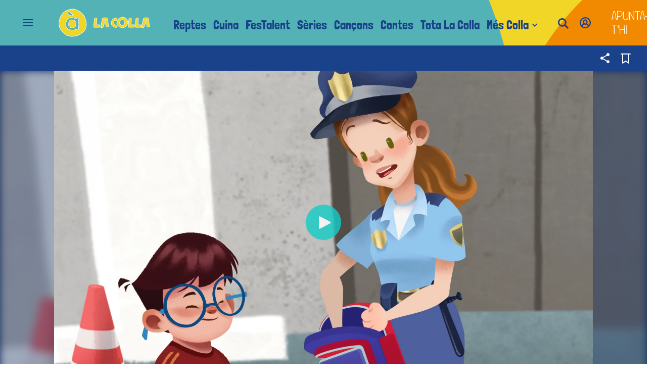

--- FILE ---
content_type: text/html; charset=UTF-8
request_url: https://lacolla.apuntmedia.es/alacarta/el-mon-de-pau/pau-s-escapa_134_1504499.html
body_size: 35136
content:

<!doctype html>
<html lang="ca">
<head>
    <!-- bbnx generated at 2026-01-17T16:23:38+01:00 -->
    <meta charset="UTF-8">
    <meta name="viewport" content="width=device-width, initial-scale=1.0">
    <meta http-equiv="X-UA-Compatible" content="ie=edge">
    <meta name="generator" content="BBT bCube NX">
    <title>Pau s&#039;escapa - La Colla</title>
    <meta name="description" content="Pau vol anar al circ i s&#039;escapa del col·legi per a comprar les entrades. Es perdrà per la ciutat i viurà aventures que es resoldran gràcies a la intervenció d&#039;una agent de policia.">    <link rel="canonical" href="https://lacolla.apuntmedia.es/alacarta/el-mon-de-pau/pau-s-escapa_134_1504499.html">                <meta property="article:modified_time" content="2022-04-22T09:05:15+02:00">    <meta property="article:published_time" content="2022-04-22T09:05:15+02:00">    <meta property="article:section" content="El món de Pau">    <meta http-equiv="Content-Type" content="text/html; charset=UTF-8">    <meta name="generator" content="BBT bCube NX">    <meta name="keywords" content="pau, s, escapa">    <meta property="og:description" content="Pau vol anar al circ i s&#039;escapa del col·legi per a comprar les entrades. Es perdrà per la ciutat i viurà aventures que es resoldran gràcies a la intervenció d&#039;una agent de policia.">    <meta property="og:image" content="https://static.apuntmedia.es/clip/2e748a10-2103-427d-a9ab-814a407f3d35_facebook-aspect-ratio_default_0.jpg">    <meta property="og:site_name" content="La Colla">    <meta property="og:title" content="Pau s&#039;escapa">    <meta property="og:type" content="article">    <meta property="og:url" content="https://lacolla.apuntmedia.es/alacarta/el-mon-de-pau/pau-s-escapa_134_1504499.html">    <meta name="publisher" content="La Colla">    <meta name="robots" content="index,follow">    <meta name="twitter:card" content="summary_large_image">    <meta name="twitter:description" content="Pau vol anar al circ i s&#039;escapa del col·legi per a comprar les entrades. Es perdrà per la ciutat i viurà aventures que es resoldran gràcies a la intervenció d&#039;una agent de policia.">    <meta name="twitter:image" content="https://static.apuntmedia.es/clip/2e748a10-2103-427d-a9ab-814a407f3d35_twitter-aspect-ratio_default_0.jpg">    <meta name="twitter:title" content="Pau s&#039;escapa">    <link rel="shortcut icon" href="https://static.apuntmedia.es/apunt/public/file/2024/1223/08/favicon-la-colla-ico.ico" type="image/x-icon">    <link rel="shortcut icon" href="https://static.apuntmedia.es/apunt/public/file/2024/1223/08/favicon-la-colla.png">    <link rel="apple-touch-icon" href="https://static.apuntmedia.es/apunt/public/file/2024/1223/08/favicon-la-colla-amb-fons.png">    <link href="https://lacolla.apuntmedia.es/alacarta/el-mon-de-pau/pau-s-escapa_134_1504499.amp.html" rel="amphtml">    
    
<!-- Global site tag (gtag.js) - Google Analytics -->

    <!-- Google Tag Manager -->
    <script>(function(w,d,s,l,i){w[l]=w[l]||[];w[l].push({'gtm.start':
                new Date().getTime(),event:'gtm.js'});var f=d.getElementsByTagName(s)[0],
            j=d.createElement(s),dl=l!='dataLayer'?'&l='+l:'';j.async=true;j.src=
            'https://www.googletagmanager.com/gtm.js?id='+i+dl;f.parentNode.insertBefore(j,f);
        })(window,document,'script','dataLayer','GTM-MPXXBXM');</script>
    <!-- End Google Tag Manager -->

                    <script type="application/ld+json">{"@context":"https:\/\/schema.org","@type":"Episode","video":{"@type":"VideoObject","image":"https:\/\/static.apuntmedia.es\/clip\/2e748a10-2103-427d-a9ab-814a407f3d35_16-9-aspect-ratio_1600w_0.jpg","thumbnailUrl":"https:\/\/static.apuntmedia.es\/clip\/2e748a10-2103-427d-a9ab-814a407f3d35_16-9-aspect-ratio_1600w_0.jpg","duration":"P0DT0H12M46S","name":"Pau s'escapa","contentUrl":"https:\/\/players.brightcove.net\/6057955885001\/default_default\/index.html?videoId=1729366659925093886","uploadDate":"2022-04-22T07:05:15+00:00","description":"Pau vol anar al circ i s'escapa del col·legi per a comprar les entrades. Es perdrà per la ciutat i viurà aventures que es resoldran gràcies a la intervenció d'una agent de policia."},"thumbnailUrl":"https:\/\/static.apuntmedia.es\/clip\/2e748a10-2103-427d-a9ab-814a407f3d35_16-9-aspect-ratio_1600w_0.jpg","name":"Pau s'escapa","url":"https:\/\/lacolla.apuntmedia.es\/alacarta\/el-mon-de-pau\/pau-s-escapa_134_1504499.html","datePublished":"2022-04-22T07:05:15+00:00","description":"Pau vol anar al circ i s'escapa del col·legi per a comprar les entrades. Es perdrà per la ciutat i viurà aventures que es resoldran gràcies a la intervenció d'una agent de policia.","isAccessibleForFree":true,"partOfSeries":{"@type":"TVSeries","name":"El món de Pau","url":"https:\/\/lacolla.apuntmedia.es\/alacarta\/el-mon-de-pau\/"}}</script>
                    <script type="application/ld+json">{"@context":"https:\/\/schema.org","@type":"NewsMediaOrganization","name":"La Colla","alternateName":"À Punt Mèdia","url":"https:\/\/lacolla.apuntmedia.es","logo":{"@context":"https:\/\/schema.org","@type":"ImageObject","url":"https:\/\/lacolla.apuntmedia.es\/lacolla\/logos\/lacolla.svg","name":"La Colla"},"sameAs":["https:\/\/www.twitter.com\/lacolladapunt","https:\/\/www.facebook.com\/lacolladapunt","https:\/\/www.youtube.com\/channel\/UCwhlzwKsnXzOaGLIlJI3EWg","https:\/\/www.instagram.com\/lacolladapunt"]}</script>
            
                        <!-- Start GPT Tag -->
<script async src='https://securepubads.g.doubleclick.net/tag/js/gpt.js'></script>
<script>
    window.googletag = window.googletag || { cmd: [] };
    window.adMap = {"networkCode":"21782344200","segmentation":{"site":"lacolla","category":["El m\u00f3n de Pau","S\u00e8ries La Colla"],"pageType":"content","contentType":"videoondemand","plantilla":"a_la_carta","idioma":"ca","geocont":[],"provincia":[],"tematica":[]},"bannerTop":null,"bannerTopAfterHeader":null,"skyLeft":null,"skyRight":null,"articleRightColumn":null,"outOfPage":null,"rightColumnVideo":null,"mobileBottom":null,"list":[]} || [];
    window.adMapMobile = null || [];
</script>
<!-- End GPT Tag -->
            <!-- Google GPT Didomi CMP -->
<script type="didomi/javascript" data-vendor-raw="didomi:google" data-purposes="cookies" async
        src="https://securepubads.g.doubleclick.net/tag/js/gpt.js"></script>
<!-- End Didomi CMP -->

<script type="text/javascript">
    window.didomiConfig = {
        app: {
            vendors: {
                didomi: [
                    'google'
                ]
            }
        },
        integrations: {
            vendors: {
                google: {
                    enable: true,
                    eprivacy: true,
                    refresh: false // Tell the SDK to never load/refresh ads and only share consent with Google
                }
            },
            refreshOnConsent: false // by default, ads are reloaded after consent is given
        },
        tagManager: {
            provider: 'gtm'
        }
    };
</script>

<!-- Didomi CMP -->
<script type="text/javascript">window.gdprAppliesGlobally=true;(function(){function a(e){if(!window.frames[e]){if(document.body&&document.body.firstChild){var t=document.body;var n=document.createElement("iframe");n.style.display="none";n.name=e;n.title=e;t.insertBefore(n,t.firstChild)}
    else{setTimeout(function(){a(e)},5)}}}function e(n,r,o,c,s){function e(e,t,n,a){if(typeof n!=="function"){return}if(!window[r]){window[r]=[]}var i=false;if(s){i=s(e,t,n)}if(!i){window[r].push({command:e,parameter:t,callback:n,version:a})}}e.stub=true;function t(a){if(!window[n]||window[n].stub!==true){return}if(!a.data){return}
        var i=typeof a.data==="string";var e;try{e=i?JSON.parse(a.data):a.data}catch(t){return}if(e[o]){var r=e[o];window[n](r.command,r.parameter,function(e,t){var n={};n[c]={returnValue:e,success:t,callId:r.callId};a.source.postMessage(i?JSON.stringify(n):n,"*")},r.version)}}
        if(typeof window[n]!=="function"){window[n]=e;if(window.addEventListener){window.addEventListener("message",t,false)}else{window.attachEvent("onmessage",t)}}}e("__tcfapi","__tcfapiBuffer","__tcfapiCall","__tcfapiReturn");a("__tcfapiLocator");(function(e){
        var t=document.createElement("script");t.id="spcloader";t.type="text/javascript";t.async=true;t.src="https://sdk.privacy-center.org/"+e+"/loader.js?target="+document.location.hostname;t.charset="utf-8";var n=document.getElementsByTagName("script")[0];n.parentNode.insertBefore(t,n)})("676198e3-0f46-469b-acb3-a09eac21dadb")})();</script>
<!-- End Didomi CMP -->

<script>
    window.googletag = window.googletag || { cmd: [] };
    window.adMap = {"networkCode":"21782344200","segmentation":{"site":"lacolla","category":["El m\u00f3n de Pau","S\u00e8ries La Colla"],"pageType":"content","contentType":"videoondemand","plantilla":"a_la_carta","idioma":"ca","geocont":[],"provincia":[],"tematica":[]},"bannerTop":null,"bannerTopAfterHeader":null,"skyLeft":null,"skyRight":null,"articleRightColumn":null,"outOfPage":null,"rightColumnVideo":null,"mobileBottom":null,"list":[]} || [];
    window.adMapMobile = null || [];
</script>
            
                        <style>
                :root {
                                            --background-color: #1A428A;
                                                                --text-color: #FFFFFF;
                                                                            }
            </style>
            
    <link rel="stylesheet" href="/lacolla/59.css">
    <link rel="stylesheet" href="/lacolla/app.h-4984a501dd57372b4160.css">


    <style type="text/css">
        @font-face {
            font-family: 'Londrina'; font-weight: 100; font-display : swap;
            src: url("/lacolla/cssFonts/LondrinaSolid-Thin.h-c6579bf4a08fd5508ce87b767d9751a7.ttf"); }
        @font-face {
            font-family: 'Londrina'; font-weight: 300; font-display : swap;
            src: url("/lacolla/cssFonts/LondrinaSolid-Light.h-ac7f0bd7f20fde44a7589455b1906d05.ttf"); }
        @font-face {
            font-family: 'Londrina'; font-weight: 400; font-display : swap;
            src: url("/lacolla/cssFonts/LondrinaSolid-Regular.h-45c6af7efc02088cf9ac19b2b2bd0775.ttf"); }
        @font-face {
            font-family: 'Londrina'; font-weight: 900; font-display : swap;
            src: url("/lacolla/cssFonts/LondrinaSolid-Black.h-4c308e5dce4950ba70832a20e12e91a5.ttf"); }
        @font-face {
            font-family: 'Vision'; font-weight: 400; font-display : swap;
            src: url("/lacolla/cssFonts/Vision-Regular.h-70199a8eb0603913864b56e4a6af1bec.otf"); }
        @font-face {
            font-family: 'Vision'; font-weight: 800; font-display : swap;
            src: url("/lacolla/cssFonts/Vision-Bold.h-9ec35cc8f7df663925647fc440623ba3.otf"); }
        @font-face {
            font-family: 'Vision'; font-weight: 900; font-display : swap;
            src: url("/lacolla/cssFonts/Vision-Heavy.h-8efdb20b45d25495870e1d002f991f8d.otf"); }
        @font-face {
            font-family: 'Asap'; font-weight: 400; font-display : swap;
            src: url("/lacolla/cssFonts/Asap-Regular.h-255801be263b63c5768d6b3fdff8ad1a.ttf"); }
        @font-face {
            font-family: 'Asap'; font-weight: 500; font-display : swap;
            src: url("/lacolla/cssFonts/Asap-Medium.h-76bc3b0c3e421d9cb07b12a6ea71ca17.ttf"); }
        @font-face {
            font-family: 'Asap'; font-weight: 600; font-display : swap;
            src: url("/lacolla/cssFonts/Asap-SemiBold.h-ba13b880e059bb2f21f467dd4441b947.ttf"); }
        @font-face {
            font-family: 'Asap'; font-weight: 700; font-display : swap;
            src: url("/lacolla/cssFonts/Asap-Bold.h-ecd82e7c74914bb90fd83411abf89e16.ttf"); }
        @font-face {
            font-family: 'Montserrat'; font-weight: 400; font-display : swap;
            src: url("/lacolla/cssFonts/Montserrat-Regular.h-ee6539921d713482b8ccd4d0d23961bb.ttf"); }
        @font-face {
            font-family: 'Montserrat'; font-weight: 500; font-display : swap;
            src: url("/lacolla/cssFonts/Montserrat-Medium.h-c8b6e083af3f94009801989c3739425e.ttf"); }
        @font-face {
            font-family: 'Montserrat'; font-weight: 600; font-display : swap;
            src: url("/lacolla/cssFonts/Montserrat-SemiBold.h-c641dbee1d75892e4d88bdc31560c91b.ttf"); }
        @font-face {
            font-family: 'Montserrat'; font-weight: 700; font-display : swap;
            src: url("/lacolla/cssFonts/Montserrat-Bold.h-ade91f473255991f410f61857696434b.ttf"); }
        @font-face {
            font-family: 'HVD Poster'; font-display : swap;
            src: url("/lacolla/cssFonts/HVDPoster.h-2007a903e5ce631df6f7699e2037f1c7.woff2"); }
    </style>

                <link href="https://rweb.apuntmedia.es/css/general-lacolla.css?v2024" rel="stylesheet" type="text/css">    <link href="https://rweb.apuntmedia.es/css/enquestes.css" rel="stylesheet" type="text/css">    
        <link rel="modulepreload" href="/lacolla/vendor.h-4984a501dd57372b4160.js" as="script">
    <link rel="modulepreload" href="/lacolla/app.h-4984a501dd57372b4160.js" as="script">
        
    <link href="https://api.mapbox.com/mapbox-gl-js/v3.8.0/mapbox-gl.css" rel="stylesheet">
    <script src="https://api.mapbox.com/mapbox-gl-js/v3.8.0/mapbox-gl.js"></script>

</head>

<body class="web-mode lacolla">

<!-- Global site tag (gtag.js) - Google Analytics -->

    <!-- Google Tag Manager (noscript) -->
    <noscript><iframe src="https://www.googletagmanager.com/ns.html?id=GTM-MPXXBXM"
                      height="0" width="0" style="display:none;visibility:hidden"></iframe></noscript>
    <!-- End Google Tag Manager (noscript) -->

<!-- Begin comScore Tag -->
<script>
    var _comscore = _comscore || [];
    _comscore.push({ c1: "2", c2: "28876333"});
    (function() {
        var s = document.createElement("script"), el = document.getElementsByTagName("script")[0]; s.async = true;
        s.src = "https://sb.scorecardresearch.com/cs/28876333/beacon.js";
        el.parentNode.insertBefore(s, el);
    })();
</script>
<noscript>
    <img src="https://sb.scorecardresearch.com/p?c1=2&c2=28876333&cv=3.6&cj=1" alt="comScore">
</noscript>
    <!-- End comScore Tag -->

<div id="app">
    <page-variables :content-id="1504499" :site="&quot;lacolla&quot;" :preview="false"></page-variables>
                    
            <div class="top_container">
            <nav aria-label="Saltar al contingut"><a href="#content-body" tabindex="0" class="sr-only gl-accessibility">Anar al contingut</a></nav>
                            
<ap-header inline-template>
    <header class="ap-header lacolla"
            :class="{
            'sticky': this.headerSticky,
            'stickeable': this.headerStickable,
            'open_menu': this.openMenu,
            'opened': this.opened,
            'open_search': this.openSearch }">
        <button class="burger" aria-expanded="false" @click.stop="toggleMenu" aria-label="Obrir navegació">
            <span class="sr-only">Obrir navegació</span>
            <span class="bar"></span>
            <span class="bar"></span>
            <span class="bar"></span>
        </button>
        <a href="/" class="logo" title="Ves a La Colla">
            <svg height="56" viewBox="0 0 182 56" width="182" xmlns="http://www.w3.org/2000/svg"><g fill="none"><g fill="#f1d627" stroke="#fcfcf8" stroke-width=".9351" transform="translate(70 17)"><path d="m61.3 10.5c0-1.8-.4-3-1.6-4.3-1.5-1.5-3.6-1.9-5.5-.5-1.7 1.3-2.6 3-2.9 4.9-.4 2.5 1.1 4.5 4 5.2 1.3.3 2.6.2 3.6-.6 1.6-1.2 2.4-2.8 2.4-4.7m-2.2-10.2c4.6.7 6.6 3.4 7.8 6.9 1.6 4.9-1 9.5-4.8 12-1.5 1-3.2 1.3-5.1 1.4-2.4.2-4.4-.6-6.3-1.7-1.4-.8-2.7-1.7-3.6-2.9-1.2-1.6-1.7-3.2-1.3-5.1s1-3.7 2.1-5.3c1.7-2.5 4-4.5 7.4-5.4h3.8z"/><path d="m34.7 10.9c.2-.9.3-1.8.6-2.7.6-2 1.7-3.9 3.8-5.1 1.7-1 3.6-1.6 5.7-1.5 1.3.1 1.7.4 1.6 1.5-.1 1-.3 1.9-.5 2.8-.1.6-.6.6-1.1.6-1.1-.1-2 .1-3 .5-1.2.5-2 1.2-2.1 2.3s-.1 2.3.4 3.4c.8 1.6 2.1 2.6 4.2 2.9 2 .2 2 .3 2 1.9v2c0 .5-.3.8-.9.8-2.7 0-5.2-.6-7.3-1.9-1.8-1.1-2.6-2.6-3-4.4-.1-.4-.2-.8-.3-1.2v-1.9z"/><path d="m104.6 8.8c-.1-1.1-.3-2.4-.4-3.7 0-.4-.4-.6-.8-.6s-.8-.1-.9.4c-.3 1.6-.7 3.2-1 4.7-.1.4.1.6.6.5s1-.1 1.4-.2c1.1.1 1.1 0 1.1-1.1m5.5 7.7c0 .7-.1 1.6-.1 2.5 0 .4-.2.6-.7.5-1.2-.1-2.3-.2-3.5-.3-.6-.1-.7-.4-.7-.8-.1-1.3-.2-2.6-.3-4 0-.5-.3-.7-.8-.7-.9.1-1.8.1-2.7.2-.2 0-.5.3-.6.6-.3 1.6-.6 3.1-.9 4.7-.2.9-.2 1-1.2 1.1s-2.1.2-3.1.3c-.6.1-.8-.2-.8-.7.3-1.6.6-3.2.9-4.8 1-4.3 2-8.6 2.9-13 .1-.4.3-.7.8-.7 2.5-.1 5-.5 7.5 0 .7.1 1.2.4 1.3 1 .5 3.5 1.1 7 1.6 10.5.3 1.2.3 2.3.4 3.6"/><path d="m68.5 17.1c.1-4.7.5-9.5 1.3-14.4.2-1 .3-1.1 1.5-1.1.8 0 1.6.1 2.4.1.7 0 .9.3.8.9-.2 3.8-.4 7.7-.6 11.6v.4c.1.4.2.5.7.5 1.7-.1 3.5-.1 5.2-.2.4 0 .8.1.8.5v3.5c0 .5-.3.7-.8.8s-1 .2-1.5.2c-2.9 0-5.8.1-8.7.1-.8 0-1-.1-1-.9-.1-.5-.1-1.1-.1-2"/><path d="m82.3 17c.1-4.6.5-9.4 1.3-14.2.2-1 .3-1.1 1.5-1.1.8 0 1.5.1 2.3.1.7 0 .9.3.8.9-.2 3.8-.4 7.7-.6 11.5v.5c.1.4.2.5.7.5 1.7-.1 3.5-.1 5.2-.2.4 0 .8.1.8.5v3.5c0 .5-.2.7-.8.8-.5.1-1 .2-1.4.2-2.9 0-5.9.1-8.8.1-.7 0-1-.2-1-.8 0-.7 0-1.3 0-2.3"/><g transform="translate(0 1)"><path d="m23.4 7.8c-.1-1.1-.3-2.4-.4-3.7 0-.4-.4-.6-.8-.6s-.8-.1-.9.4c-.3 1.6-.7 3.2-1 4.7-.1.4.1.6.6.5s1-.1 1.4-.2c1.1.1 1.2 0 1.1-1.1m5.6 7.7c0 .7-.1 1.6-.1 2.5 0 .4-.2.6-.7.5-1.2-.1-2.3-.2-3.5-.3-.6-.1-.7-.4-.7-.8-.1-1.3-.2-2.6-.3-4 0-.5-.3-.7-.8-.7-.9.1-1.8.1-2.7.2-.2 0-.5.3-.6.6-.3 1.6-.6 3.1-.9 4.7-.2.9-.2 1-1.2 1.1s-2.1.2-3.1.3c-.6.1-.8-.2-.8-.7.3-1.6.6-3.2.9-4.8 1-4.3 2-8.6 2.9-13 .1-.4.3-.7.8-.7 2.5-.1 5-.5 7.5 0 .7.1 1.2.4 1.3 1 .5 3.5 1.1 7 1.6 10.5.2 1.2.3 2.3.4 3.6"/><path d="m.2 16c.1-4.6.5-9.4 1.3-14.2.2-1 .3-1.1 1.5-1.1.8 0 1.5.1 2.3.1.7 0 .9.3.8.9-.2 3.8-.4 7.7-.6 11.5v.5c.1.4.2.5.7.5 1.7-.1 3.5-.1 5.2-.2.4 0 .8.1.8.5v3.5c0 .5-.2.7-.8.8-.5.1-1 .2-1.4.2-2.9 0-5.9.1-8.8.1-.7 0-1-.2-1-.8 0-.7 0-1.3 0-2.3"/></g></g><path d="m30.3.5c.1.1.3.3.4.3 3.2.2 6 1.4 8.8 2.9 1 .6 2.1 1.1 3 1.7 1.3.9 2.5 2 3.8 3 2.5 2.2 4.7 4.7 6 7.7 1 2.4 1.7 5 2.4 7.5.6 2.2 1 4.5 1 6.8.1 4.1-.5 7.9-2.3 11.6-1 2.1-2.7 3.7-4.5 5.1-1.4 1.1-2.8 2.3-4.3 3.3-3.5 2.3-7.4 3.9-11.6 4.5-2.1.3-4.3.5-6.4.6-3.6 0-6.9-.9-10.2-2.2-1.5-.6-2.5-1.5-3.7-2.5-2-1.7-4.1-3.4-5.9-5.4-1.2-1.3-2.2-3-3.1-4.6-1.4-2.4-2.3-5-2.6-7.8-.2-2.1-.2-4.3-.1-6.4.1-2.8.9-5.4 1.8-8 1.2-3.4 2.8-6.4 5.2-9.1 2.8-3.3 6.3-5.6 10.3-7.1 2.4-.9 5-1.5 7.6-1.6.2 0 .3-.2.5-.3zm-2.7 53.7c2.4.2 5-.3 7.6-1 1.9-.5 3.9-1.3 5.7-2 1.2-.5 2.3-1.3 3.4-2 1.7-1.2 3.3-2.5 4.9-3.8s3-2.8 3.7-4.8c0-.1.1-.1.1-.2.6-1.3 1.2-2.5.9-4-.1-.3 0-.7.1-1.1.9-2.2.6-4.6.3-6.8-.3-2-.8-3.9-1.2-5.9-.7-3.4-1.9-6.7-4-9.5-3.3-4.4-7.7-7.4-12.7-9.7-2.4-1.1-5-1.6-7.7-1.6-1.3 0-2.6-.1-3.9.1-4.7.6-8.8 2.5-12.7 5.2-1.4 1-2.4 2.3-3.5 3.6-1.9 2.3-3.5 4.8-4.4 7.6-1.2 3.3-2.1 6.7-2.3 10.2-.3 6 1.9 11.1 5.4 15.8 1.4 1.8 3.3 3.3 5 4.9 1.3 1.1 2.4 2.3 4.2 2.9 3.5 1.1 7 2.3 11.1 2.1z" fill="#fcfcf8"/><path d="m27.6 54.2c-4.1.2-7.5-1.1-11-2.2-1.7-.6-2.9-1.7-4.2-2.9-1.7-1.6-3.7-3-5-4.9-3.5-4.6-5.7-9.8-5.4-15.8.1-3.4 1-6.8 2.2-10.1 1-2.9 2.5-5.3 4.4-7.6 1.1-1.3 2.1-2.6 3.5-3.6 3.8-2.7 8-4.6 12.7-5.1 1.3-.1 2.6-.1 3.9-.1 2.7 0 5.3.5 7.7 1.6 5 2.2 9.4 5.3 12.7 9.7 2.1 2.8 3.3 6.1 4 9.5.4 2 .9 3.9 1.2 5.9.3 2.3.6 4.6-.3 6.8-.1.3-.2.7-.1 1.1.3 1.5-.3 2.7-.9 4 0 .1-.1.1-.1.2-.7 2-2.1 3.5-3.7 4.8s-3.2 2.6-4.9 3.8c-1.1.8-2.2 1.5-3.4 2-1.9.8-3.8 1.5-5.7 2-2.6.7-5.3 1.1-7.6.9zm13.4-29.9c-.1-1.3-.1-2.4-.2-3.5-.2-2.3-2.7-3.7-4.7-2.6-.5.3-.9.6-1.4.8-.3.1-.7.2-.9.1-1.9-1-4.1-1.4-6.2-1.7-1.5-.2-3-.4-4.4.3-3.1 1.6-5.7 3.6-7.2 6.8-1.3 2.7-1.8 5.6-1.3 8.5.3 1.6.7 3.2 1.4 4.7 1.3 2.8 4 4 6.8 4.7 1.6.4 3.3.4 4.9.5 2.4.2 4.8 0 6.9-1.3.4-.2.7-.3.9.2.1.2.4.5.6.5 1.9.5 4 .2 4.5-2.6.2-1.2.2-2.4.2-3.6.1-2.3.2-4.6.2-6.9 0-.7-.1-1.5-.1-2.2-.2-.9-.1-1.9 0-2.7zm-15.2-9.7c1.7 0 2.2-.3 2.6-1 .4-.8.4-1.5-.2-2.2-1.2-1.3-2.3-2.7-3.6-3.9-1.1-1.1-2.4-1.6-4-1.5-.4 0-.9.1-1.2.4-1 .8-1.2 3-.6 4.1 1.8 2.7 4.6 3.5 7 4.1z" fill="#f1d627"/><path d="m41 24.3c-.1.8-.2 1.8-.2 2.8 0 .7.1 1.5.1 2.2-.1 2.3-.1 4.6-.2 6.9 0 1.2 0 2.4-.2 3.6-.5 2.7-2.6 3.1-4.5 2.6-.2-.1-.5-.3-.6-.5-.2-.5-.5-.5-.9-.2-2.1 1.3-4.5 1.4-6.9 1.3-1.6-.1-3.3-.1-4.9-.5-2.8-.7-5.4-1.9-6.8-4.7-.7-1.5-1.1-3.1-1.4-4.7-.5-3 0-5.8 1.3-8.5 1.6-3.2 4.2-5.2 7.2-6.8 1.4-.7 3-.5 4.4-.3 2.1.3 4.2.7 6.2 1.7.2.1.7 0 .9-.1.5-.2 1-.5 1.4-.8 2-1.1 4.6.3 4.7 2.6.3 1 .3 2.1.4 3.4zm-14.8-6.3c-1.3 0-2.4.4-3.5 1-3 1.7-5.4 4-6.7 7.2-1.1 2.6-1.1 5.3-.5 8.1.8 3.7 3.1 5.9 6.6 7 2.7.8 5.5 1 8.3.8 1-.1 2-.5 2.8-.9 1-.6 1.9-.6 2.8.1.8.6 2.1.5 2.6-.2.8-1 1.3-2.2 1-3.5 0-.2 0-.4 0-.6.1-1.5.3-3 .3-4.5 0-3.1-.1-6.2-.1-9.2 0-.4-.1-.8 0-1.2.1-1-.2-1.8-.9-2.5-.9-.9-1.9-.9-2.8-.1-.3.2-.5.5-.8.7-.6.4-1.3.6-1.9.2-1.8-1.2-3.9-1.4-5.9-2-.4-.4-.9-.4-1.3-.4z" fill="#fbfbf4"/><path d="m25.8 14.6c-2.4-.5-5.2-1.3-6.9-4.1-.7-1.1-.4-3.3.6-4.1.3-.3.8-.4 1.2-.4 1.5 0 2.9.4 4 1.5 1.2 1.3 2.4 2.6 3.6 3.9.6.7.6 1.4.2 2.2-.5.7-1 1-2.7 1zm.5-.8c1.1 0 1.7-.6 1.4-1.5-.1-.3-.4-.6-.6-.8-.4-.4-.8-.8-1.2-1.2-1.2-1.4-2.4-2.6-4.2-3.3-.5-.2-1.1-.5-1.5.1-.5.6-1.2 1.3-.8 2.2.6 1.4 1.7 2.3 2.9 3.1.8.5 1.7.7 2.6 1 .5.2.9.2 1.4.4z" fill="#fcfcf8"/><path d="m19.6 30.5c-.2-2.7 1.1-4.7 2.2-6.8.1-.2.4-.4.6-.5.7-.4 1.3-.8 2-1.1.6-.2 1.3-.5 2-.4 1.6.2 3.1.6 4.7 1 1.1.3 1.9 1 2.5 2s1.6 1.8 1.6 3.1c0 1.4-.1 2.9-.4 4.3-.2 1.3-.7 2.6-1.1 3.9-.1.3-.4.7-.6.8-1.3.6-2.7 1.5-4.1 1.7-3 .3-5.9-.1-8.1-2.6-1.1-1.3-1.2-2.9-1.3-4.4 0-.5 0-.8 0-1zm8.5 7.2c.3-.1.8-.1 1.1-.2 1-.4 1.9-.8 2.8-1.3.4-.2.7-.6.8-1 .5-1.5 1-3.1 1.3-4.7.2-1.1.5-2.3-.2-3.4-.4-.7-.7-1.3-1.2-1.9-.4-.5-.9-1.2-1.5-1.4-2.6-1.1-5.2-2.2-7.8-.1-.1.1-.3.2-.5.3-.2.2-.5.4-.6.6-.7 1.7-1.7 3.2-2 5.1-.2 1.5 0 2.9.4 4.4.3 1 .9 1.7 1.8 2.2 1.8.8 3.6 1.2 5.6 1.4z" fill="#fcfcf8"/><path d="m28.1 37.7c-2-.2-3.8-.6-5.4-1.5-.9-.5-1.5-1.2-1.8-2.2-.4-1.4-.6-2.8-.4-4.4.3-1.9 1.3-3.4 2-5.1.1-.3.4-.4.6-.6.1-.1.3-.2.5-.3 2.7-2 5.3-.9 7.8.1.6.2 1 .9 1.5 1.4.5.6.8 1.3 1.2 1.9.6 1.1.4 2.3.2 3.4-.3 1.6-.8 3.1-1.3 4.7-.1.4-.5.8-.8 1-.9.5-1.9.9-2.8 1.3-.5.2-1 .2-1.3.3z" fill="#f1d627"/></g></svg>
        </a>

        <div id="burgerMenu">
            <nav id="burgerNav" aria-label="Navegació principal">
                                                        <ap-header-navigation :navigation="[{&quot;link&quot;:{&quot;text&quot;:&quot;Reptes&quot;,&quot;title&quot;:&quot;Reptes&quot;,&quot;href&quot;:&quot;https:\/\/lacolla.apuntmedia.es\/alacarta\/reptes-a-l-escola\/&quot;,&quot;target&quot;:null,&quot;rel&quot;:null},&quot;children&quot;:[]},{&quot;link&quot;:{&quot;text&quot;:&quot;Cuina&quot;,&quot;title&quot;:&quot;Cuina&quot;,&quot;href&quot;:&quot;https:\/\/lacolla.apuntmedia.es\/alacarta\/la-colla-cuina\/&quot;,&quot;target&quot;:null,&quot;rel&quot;:null},&quot;children&quot;:[]},{&quot;link&quot;:{&quot;text&quot;:&quot;FesTalent&quot;,&quot;title&quot;:&quot;FesTalent&quot;,&quot;href&quot;:&quot;https:\/\/lacolla.apuntmedia.es\/festalent\/&quot;,&quot;target&quot;:null,&quot;rel&quot;:null},&quot;children&quot;:[]},{&quot;link&quot;:{&quot;text&quot;:&quot;S\u00e8ries&quot;,&quot;title&quot;:&quot;S\u00e8ries&quot;,&quot;href&quot;:&quot;https:\/\/lacolla.apuntmedia.es\/series\/&quot;,&quot;target&quot;:null,&quot;rel&quot;:null},&quot;children&quot;:[]},{&quot;link&quot;:{&quot;text&quot;:&quot;Can\u00e7ons&quot;,&quot;title&quot;:&quot;Can\u00e7ons&quot;,&quot;href&quot;:&quot;https:\/\/lacolla.apuntmedia.es\/cancons\/&quot;,&quot;target&quot;:null,&quot;rel&quot;:null},&quot;children&quot;:[]},{&quot;link&quot;:{&quot;text&quot;:&quot;Contes&quot;,&quot;title&quot;:&quot;Contes&quot;,&quot;href&quot;:&quot;https:\/\/lacolla.apuntmedia.es\/contes\/&quot;,&quot;target&quot;:null,&quot;rel&quot;:null},&quot;children&quot;:[]},{&quot;link&quot;:{&quot;text&quot;:&quot;Tota La Colla&quot;,&quot;title&quot;:&quot;Tota La Colla&quot;,&quot;href&quot;:&quot;https:\/\/lacolla.apuntmedia.es\/a-la-carta\/programes-a-z\/&quot;,&quot;target&quot;:null,&quot;rel&quot;:null},&quot;children&quot;:[]},{&quot;link&quot;:{&quot;text&quot;:&quot;M\u00e9s Colla&quot;,&quot;title&quot;:&quot;M\u00e9s Colla&quot;,&quot;href&quot;:&quot;https:\/\/lacolla.apuntmedia.es\/mes-colla\/&quot;,&quot;target&quot;:null,&quot;rel&quot;:null},&quot;children&quot;:[{&quot;link&quot;:{&quot;text&quot;:&quot;El garatge de La Colla&quot;,&quot;title&quot;:&quot;El garatge de La Colla&quot;,&quot;href&quot;:&quot;https:\/\/lacolla.apuntmedia.es\/la-colla-d-apunt\/&quot;,&quot;target&quot;:null,&quot;rel&quot;:null},&quot;children&quot;:[]},{&quot;link&quot;:{&quot;text&quot;:&quot;Novetats&quot;,&quot;title&quot;:&quot;Novetats&quot;,&quot;href&quot;:&quot;https:\/\/lacolla.apuntmedia.es\/novetats\/&quot;,&quot;target&quot;:null,&quot;rel&quot;:null},&quot;children&quot;:[]},{&quot;link&quot;:{&quot;text&quot;:&quot;Pinta amb La Colla&quot;,&quot;title&quot;:&quot;Pinta amb La Colla&quot;,&quot;href&quot;:&quot;https:\/\/lacolla.apuntmedia.es\/pinta-amb-la-colla\/&quot;,&quot;target&quot;:null,&quot;rel&quot;:null},&quot;children&quot;:[]},{&quot;link&quot;:{&quot;text&quot;:&quot;Avantatges&quot;,&quot;title&quot;:&quot;Avantatges&quot;,&quot;href&quot;:&quot;https:\/\/lacolla.apuntmedia.es\/avantatges\/&quot;,&quot;target&quot;:null,&quot;rel&quot;:null},&quot;children&quot;:[]},{&quot;link&quot;:{&quot;text&quot;:&quot;La Colla... i acci\u00f3!&quot;,&quot;title&quot;:&quot;La Colla... i acci\u00f3!&quot;,&quot;href&quot;:&quot;https:\/\/lacolla.apuntmedia.es\/la-colla-i-accio\/&quot;,&quot;target&quot;:null,&quot;rel&quot;:null},&quot;children&quot;:[]}]}]"></ap-header-navigation>
                            </nav>
        </div>

        <button class="search" aria-expanded="false" @click.stop="toggleSearch" aria-label="Busca continguts">
            <svg height="24" viewBox="0 0 24 24" width="24" xmlns="http://www.w3.org/2000/svg"><path d="m10.33 2c4.611-.018 8.367 3.718 8.395 8.35.002 1.726-.511 3.332-1.395 4.67l5.67 5.672-2.288 2.308-5.66-5.662c-1.337.916-2.95 1.454-4.69 1.462-4.612 0-8.352-3.751-8.362-8.384-.009-4.632 3.718-8.398 8.33-8.416zm.033 2.888c-3.022-.002-5.477 2.454-5.488 5.492-.011 3.039 2.426 5.513 5.448 5.533 2.95.019 5.371-2.305 5.514-5.24l.006-.221c.019-3.059-2.437-5.548-5.48-5.564z"/></svg>
        </button>

        <ap-header-user-button class="user"></ap-header-user-button>

                    <a href="/registre" class="lives" title="Apunta-t&#039;hi">Apunta-t&#039;hi</a>
        
        <transition :name="transitionName" mode="out-in">
        <div v-if="openMenu || openSearch"
             v-click-outside="closeMenuAndSearch"
             class="bmenu">
            <div class="bmenu-wrapper">
                <div class="bmenu-header">
                    <a href="/" class="bmenu-header--logo" aria-hidden="true" title="Buscar continguts">
                        <svg height="56" viewBox="0 0 182 56" width="182" xmlns="http://www.w3.org/2000/svg"><g fill="none"><g fill="#f1d627" stroke="#fcfcf8" stroke-width=".9351" transform="translate(70 17)"><path d="m61.3 10.5c0-1.8-.4-3-1.6-4.3-1.5-1.5-3.6-1.9-5.5-.5-1.7 1.3-2.6 3-2.9 4.9-.4 2.5 1.1 4.5 4 5.2 1.3.3 2.6.2 3.6-.6 1.6-1.2 2.4-2.8 2.4-4.7m-2.2-10.2c4.6.7 6.6 3.4 7.8 6.9 1.6 4.9-1 9.5-4.8 12-1.5 1-3.2 1.3-5.1 1.4-2.4.2-4.4-.6-6.3-1.7-1.4-.8-2.7-1.7-3.6-2.9-1.2-1.6-1.7-3.2-1.3-5.1s1-3.7 2.1-5.3c1.7-2.5 4-4.5 7.4-5.4h3.8z"/><path d="m34.7 10.9c.2-.9.3-1.8.6-2.7.6-2 1.7-3.9 3.8-5.1 1.7-1 3.6-1.6 5.7-1.5 1.3.1 1.7.4 1.6 1.5-.1 1-.3 1.9-.5 2.8-.1.6-.6.6-1.1.6-1.1-.1-2 .1-3 .5-1.2.5-2 1.2-2.1 2.3s-.1 2.3.4 3.4c.8 1.6 2.1 2.6 4.2 2.9 2 .2 2 .3 2 1.9v2c0 .5-.3.8-.9.8-2.7 0-5.2-.6-7.3-1.9-1.8-1.1-2.6-2.6-3-4.4-.1-.4-.2-.8-.3-1.2v-1.9z"/><path d="m104.6 8.8c-.1-1.1-.3-2.4-.4-3.7 0-.4-.4-.6-.8-.6s-.8-.1-.9.4c-.3 1.6-.7 3.2-1 4.7-.1.4.1.6.6.5s1-.1 1.4-.2c1.1.1 1.1 0 1.1-1.1m5.5 7.7c0 .7-.1 1.6-.1 2.5 0 .4-.2.6-.7.5-1.2-.1-2.3-.2-3.5-.3-.6-.1-.7-.4-.7-.8-.1-1.3-.2-2.6-.3-4 0-.5-.3-.7-.8-.7-.9.1-1.8.1-2.7.2-.2 0-.5.3-.6.6-.3 1.6-.6 3.1-.9 4.7-.2.9-.2 1-1.2 1.1s-2.1.2-3.1.3c-.6.1-.8-.2-.8-.7.3-1.6.6-3.2.9-4.8 1-4.3 2-8.6 2.9-13 .1-.4.3-.7.8-.7 2.5-.1 5-.5 7.5 0 .7.1 1.2.4 1.3 1 .5 3.5 1.1 7 1.6 10.5.3 1.2.3 2.3.4 3.6"/><path d="m68.5 17.1c.1-4.7.5-9.5 1.3-14.4.2-1 .3-1.1 1.5-1.1.8 0 1.6.1 2.4.1.7 0 .9.3.8.9-.2 3.8-.4 7.7-.6 11.6v.4c.1.4.2.5.7.5 1.7-.1 3.5-.1 5.2-.2.4 0 .8.1.8.5v3.5c0 .5-.3.7-.8.8s-1 .2-1.5.2c-2.9 0-5.8.1-8.7.1-.8 0-1-.1-1-.9-.1-.5-.1-1.1-.1-2"/><path d="m82.3 17c.1-4.6.5-9.4 1.3-14.2.2-1 .3-1.1 1.5-1.1.8 0 1.5.1 2.3.1.7 0 .9.3.8.9-.2 3.8-.4 7.7-.6 11.5v.5c.1.4.2.5.7.5 1.7-.1 3.5-.1 5.2-.2.4 0 .8.1.8.5v3.5c0 .5-.2.7-.8.8-.5.1-1 .2-1.4.2-2.9 0-5.9.1-8.8.1-.7 0-1-.2-1-.8 0-.7 0-1.3 0-2.3"/><g transform="translate(0 1)"><path d="m23.4 7.8c-.1-1.1-.3-2.4-.4-3.7 0-.4-.4-.6-.8-.6s-.8-.1-.9.4c-.3 1.6-.7 3.2-1 4.7-.1.4.1.6.6.5s1-.1 1.4-.2c1.1.1 1.2 0 1.1-1.1m5.6 7.7c0 .7-.1 1.6-.1 2.5 0 .4-.2.6-.7.5-1.2-.1-2.3-.2-3.5-.3-.6-.1-.7-.4-.7-.8-.1-1.3-.2-2.6-.3-4 0-.5-.3-.7-.8-.7-.9.1-1.8.1-2.7.2-.2 0-.5.3-.6.6-.3 1.6-.6 3.1-.9 4.7-.2.9-.2 1-1.2 1.1s-2.1.2-3.1.3c-.6.1-.8-.2-.8-.7.3-1.6.6-3.2.9-4.8 1-4.3 2-8.6 2.9-13 .1-.4.3-.7.8-.7 2.5-.1 5-.5 7.5 0 .7.1 1.2.4 1.3 1 .5 3.5 1.1 7 1.6 10.5.2 1.2.3 2.3.4 3.6"/><path d="m.2 16c.1-4.6.5-9.4 1.3-14.2.2-1 .3-1.1 1.5-1.1.8 0 1.5.1 2.3.1.7 0 .9.3.8.9-.2 3.8-.4 7.7-.6 11.5v.5c.1.4.2.5.7.5 1.7-.1 3.5-.1 5.2-.2.4 0 .8.1.8.5v3.5c0 .5-.2.7-.8.8-.5.1-1 .2-1.4.2-2.9 0-5.9.1-8.8.1-.7 0-1-.2-1-.8 0-.7 0-1.3 0-2.3"/></g></g><path d="m30.3.5c.1.1.3.3.4.3 3.2.2 6 1.4 8.8 2.9 1 .6 2.1 1.1 3 1.7 1.3.9 2.5 2 3.8 3 2.5 2.2 4.7 4.7 6 7.7 1 2.4 1.7 5 2.4 7.5.6 2.2 1 4.5 1 6.8.1 4.1-.5 7.9-2.3 11.6-1 2.1-2.7 3.7-4.5 5.1-1.4 1.1-2.8 2.3-4.3 3.3-3.5 2.3-7.4 3.9-11.6 4.5-2.1.3-4.3.5-6.4.6-3.6 0-6.9-.9-10.2-2.2-1.5-.6-2.5-1.5-3.7-2.5-2-1.7-4.1-3.4-5.9-5.4-1.2-1.3-2.2-3-3.1-4.6-1.4-2.4-2.3-5-2.6-7.8-.2-2.1-.2-4.3-.1-6.4.1-2.8.9-5.4 1.8-8 1.2-3.4 2.8-6.4 5.2-9.1 2.8-3.3 6.3-5.6 10.3-7.1 2.4-.9 5-1.5 7.6-1.6.2 0 .3-.2.5-.3zm-2.7 53.7c2.4.2 5-.3 7.6-1 1.9-.5 3.9-1.3 5.7-2 1.2-.5 2.3-1.3 3.4-2 1.7-1.2 3.3-2.5 4.9-3.8s3-2.8 3.7-4.8c0-.1.1-.1.1-.2.6-1.3 1.2-2.5.9-4-.1-.3 0-.7.1-1.1.9-2.2.6-4.6.3-6.8-.3-2-.8-3.9-1.2-5.9-.7-3.4-1.9-6.7-4-9.5-3.3-4.4-7.7-7.4-12.7-9.7-2.4-1.1-5-1.6-7.7-1.6-1.3 0-2.6-.1-3.9.1-4.7.6-8.8 2.5-12.7 5.2-1.4 1-2.4 2.3-3.5 3.6-1.9 2.3-3.5 4.8-4.4 7.6-1.2 3.3-2.1 6.7-2.3 10.2-.3 6 1.9 11.1 5.4 15.8 1.4 1.8 3.3 3.3 5 4.9 1.3 1.1 2.4 2.3 4.2 2.9 3.5 1.1 7 2.3 11.1 2.1z" fill="#fcfcf8"/><path d="m27.6 54.2c-4.1.2-7.5-1.1-11-2.2-1.7-.6-2.9-1.7-4.2-2.9-1.7-1.6-3.7-3-5-4.9-3.5-4.6-5.7-9.8-5.4-15.8.1-3.4 1-6.8 2.2-10.1 1-2.9 2.5-5.3 4.4-7.6 1.1-1.3 2.1-2.6 3.5-3.6 3.8-2.7 8-4.6 12.7-5.1 1.3-.1 2.6-.1 3.9-.1 2.7 0 5.3.5 7.7 1.6 5 2.2 9.4 5.3 12.7 9.7 2.1 2.8 3.3 6.1 4 9.5.4 2 .9 3.9 1.2 5.9.3 2.3.6 4.6-.3 6.8-.1.3-.2.7-.1 1.1.3 1.5-.3 2.7-.9 4 0 .1-.1.1-.1.2-.7 2-2.1 3.5-3.7 4.8s-3.2 2.6-4.9 3.8c-1.1.8-2.2 1.5-3.4 2-1.9.8-3.8 1.5-5.7 2-2.6.7-5.3 1.1-7.6.9zm13.4-29.9c-.1-1.3-.1-2.4-.2-3.5-.2-2.3-2.7-3.7-4.7-2.6-.5.3-.9.6-1.4.8-.3.1-.7.2-.9.1-1.9-1-4.1-1.4-6.2-1.7-1.5-.2-3-.4-4.4.3-3.1 1.6-5.7 3.6-7.2 6.8-1.3 2.7-1.8 5.6-1.3 8.5.3 1.6.7 3.2 1.4 4.7 1.3 2.8 4 4 6.8 4.7 1.6.4 3.3.4 4.9.5 2.4.2 4.8 0 6.9-1.3.4-.2.7-.3.9.2.1.2.4.5.6.5 1.9.5 4 .2 4.5-2.6.2-1.2.2-2.4.2-3.6.1-2.3.2-4.6.2-6.9 0-.7-.1-1.5-.1-2.2-.2-.9-.1-1.9 0-2.7zm-15.2-9.7c1.7 0 2.2-.3 2.6-1 .4-.8.4-1.5-.2-2.2-1.2-1.3-2.3-2.7-3.6-3.9-1.1-1.1-2.4-1.6-4-1.5-.4 0-.9.1-1.2.4-1 .8-1.2 3-.6 4.1 1.8 2.7 4.6 3.5 7 4.1z" fill="#f1d627"/><path d="m41 24.3c-.1.8-.2 1.8-.2 2.8 0 .7.1 1.5.1 2.2-.1 2.3-.1 4.6-.2 6.9 0 1.2 0 2.4-.2 3.6-.5 2.7-2.6 3.1-4.5 2.6-.2-.1-.5-.3-.6-.5-.2-.5-.5-.5-.9-.2-2.1 1.3-4.5 1.4-6.9 1.3-1.6-.1-3.3-.1-4.9-.5-2.8-.7-5.4-1.9-6.8-4.7-.7-1.5-1.1-3.1-1.4-4.7-.5-3 0-5.8 1.3-8.5 1.6-3.2 4.2-5.2 7.2-6.8 1.4-.7 3-.5 4.4-.3 2.1.3 4.2.7 6.2 1.7.2.1.7 0 .9-.1.5-.2 1-.5 1.4-.8 2-1.1 4.6.3 4.7 2.6.3 1 .3 2.1.4 3.4zm-14.8-6.3c-1.3 0-2.4.4-3.5 1-3 1.7-5.4 4-6.7 7.2-1.1 2.6-1.1 5.3-.5 8.1.8 3.7 3.1 5.9 6.6 7 2.7.8 5.5 1 8.3.8 1-.1 2-.5 2.8-.9 1-.6 1.9-.6 2.8.1.8.6 2.1.5 2.6-.2.8-1 1.3-2.2 1-3.5 0-.2 0-.4 0-.6.1-1.5.3-3 .3-4.5 0-3.1-.1-6.2-.1-9.2 0-.4-.1-.8 0-1.2.1-1-.2-1.8-.9-2.5-.9-.9-1.9-.9-2.8-.1-.3.2-.5.5-.8.7-.6.4-1.3.6-1.9.2-1.8-1.2-3.9-1.4-5.9-2-.4-.4-.9-.4-1.3-.4z" fill="#fbfbf4"/><path d="m25.8 14.6c-2.4-.5-5.2-1.3-6.9-4.1-.7-1.1-.4-3.3.6-4.1.3-.3.8-.4 1.2-.4 1.5 0 2.9.4 4 1.5 1.2 1.3 2.4 2.6 3.6 3.9.6.7.6 1.4.2 2.2-.5.7-1 1-2.7 1zm.5-.8c1.1 0 1.7-.6 1.4-1.5-.1-.3-.4-.6-.6-.8-.4-.4-.8-.8-1.2-1.2-1.2-1.4-2.4-2.6-4.2-3.3-.5-.2-1.1-.5-1.5.1-.5.6-1.2 1.3-.8 2.2.6 1.4 1.7 2.3 2.9 3.1.8.5 1.7.7 2.6 1 .5.2.9.2 1.4.4z" fill="#fcfcf8"/><path d="m19.6 30.5c-.2-2.7 1.1-4.7 2.2-6.8.1-.2.4-.4.6-.5.7-.4 1.3-.8 2-1.1.6-.2 1.3-.5 2-.4 1.6.2 3.1.6 4.7 1 1.1.3 1.9 1 2.5 2s1.6 1.8 1.6 3.1c0 1.4-.1 2.9-.4 4.3-.2 1.3-.7 2.6-1.1 3.9-.1.3-.4.7-.6.8-1.3.6-2.7 1.5-4.1 1.7-3 .3-5.9-.1-8.1-2.6-1.1-1.3-1.2-2.9-1.3-4.4 0-.5 0-.8 0-1zm8.5 7.2c.3-.1.8-.1 1.1-.2 1-.4 1.9-.8 2.8-1.3.4-.2.7-.6.8-1 .5-1.5 1-3.1 1.3-4.7.2-1.1.5-2.3-.2-3.4-.4-.7-.7-1.3-1.2-1.9-.4-.5-.9-1.2-1.5-1.4-2.6-1.1-5.2-2.2-7.8-.1-.1.1-.3.2-.5.3-.2.2-.5.4-.6.6-.7 1.7-1.7 3.2-2 5.1-.2 1.5 0 2.9.4 4.4.3 1 .9 1.7 1.8 2.2 1.8.8 3.6 1.2 5.6 1.4z" fill="#fcfcf8"/><path d="m28.1 37.7c-2-.2-3.8-.6-5.4-1.5-.9-.5-1.5-1.2-1.8-2.2-.4-1.4-.6-2.8-.4-4.4.3-1.9 1.3-3.4 2-5.1.1-.3.4-.4.6-.6.1-.1.3-.2.5-.3 2.7-2 5.3-.9 7.8.1.6.2 1 .9 1.5 1.4.5.6.8 1.3 1.2 1.9.6 1.1.4 2.3.2 3.4-.3 1.6-.8 3.1-1.3 4.7-.1.4-.5.8-.8 1-.9.5-1.9.9-2.8 1.3-.5.2-1 .2-1.3.3z" fill="#f1d627"/></g></svg>
                    </a>
                    <button class="bmenu-header--close" @click="closeMenuAndSearch">
                        <svg height="10" viewBox="0 0 12 10" width="12" xmlns="http://www.w3.org/2000/svg"><path d="m17 8.00714286-1.0071429-1.00714286-3.9928571 3.9928571-3.99285714-3.9928571-1.00714286 1.00714286 3.9928571 3.99285714-3.9928571 3.9928571 1.00714286 1.0071429 3.99285714-3.9928571 3.9928571 3.9928571 1.0071429-1.0071429-3.9928571-3.9928571z" transform="translate(-6 -7)"/></svg>
                    </button>
                    <div class="bmenu-search">
                        <div class="bmenu-search--form">
                            <input id="searchcontent" ref="inputmenu" type="text" name="text"
                                   placeholder="Buscar continguts"
                                   @keyup.enter="resultsByInput"
                                   @keyup.escape="closeMenuAndSearch">
                            <label for="searchcontent" class="sr-only">Buscar continguts</label>
                            <button @click="resultsByInput"><svg height="24" viewBox="0 0 24 24" width="24" xmlns="http://www.w3.org/2000/svg"><path d="m10.33 2c4.611-.018 8.367 3.718 8.395 8.35.002 1.726-.511 3.332-1.395 4.67l5.67 5.672-2.288 2.308-5.66-5.662c-1.337.916-2.95 1.454-4.69 1.462-4.612 0-8.352-3.751-8.362-8.384-.009-4.632 3.718-8.398 8.33-8.416zm.033 2.888c-3.022-.002-5.477 2.454-5.488 5.492-.011 3.039 2.426 5.513 5.448 5.533 2.95.019 5.371-2.305 5.514-5.24l.006-.221c.019-3.059-2.437-5.548-5.48-5.564z"/></svg></button>
                            <div v-if="!searchIsValid" class="form-error">
                                <span class="form-error--icon icon" v-html="iconInfoNegative"></span>
                                <span class="form-error--text" v-text="$t('search.error')"></span>
                            </div>
                        </div>
                    </div>
                </div>
                <div class="bmenu-body">
                                        <div class="bmenu-menu">
                                                                                                            
                            <div class="bmenu-menu-item" style="">
                                                            <a href="https://lacolla.apuntmedia.es/alacarta/reptes-a-l-escola/"
                                                                                                           class="bmenu-menu-item__title">
                                                            Reptes a l’escola
                                                                                            </a>
                            
                                                                                                                    </div>
                                                                                                            
                            <div class="bmenu-menu-item" style="">
                                                            <a href="https://lacolla.apuntmedia.es/alacarta/la-colla-cuina/"
                                                                                                           class="bmenu-menu-item__title">
                                                            La Colla cuina
                                                                                            </a>
                            
                                                                                                                    </div>
                                                                                                            
                            <div class="bmenu-menu-item" style="">
                                                            <a href="https://lacolla.apuntmedia.es/festalent/"
                                                                                                           class="bmenu-menu-item__title">
                                                            FesTalent
                                                                                            </a>
                            
                                                                                                                    </div>
                                                                                                            
                            <div class="bmenu-menu-item" style="">
                                                            <a href="https://lacolla.apuntmedia.es/la-colla-d-apunt/"
                                                                                                           class="bmenu-menu-item__title">
                                                            El garatge de La Colla
                                                                                            </a>
                            
                                                            <div class="bmenu-menu-item__navigation">
                                                                                                                                                                <a class="bmenu-menu-item__link" href="https://lacolla.apuntmedia.es/la-colla-d-apunt/tutorials/"
                                                                                                                                            >
                                                <span class="bmenu-menu-item__separator">•</span>
                                                                                                Tutorials
                                            </a>
                                                                                                            </div>
                                                                                        </div>
                                                                                                            
                            <div class="bmenu-menu-item" style="">
                                                            <a href="https://lacolla.apuntmedia.es/cancons/"
                                                                                                           class="bmenu-menu-item__title">
                                                            Cançons
                                                                                            </a>
                            
                                                            <div class="bmenu-menu-item__navigation">
                                                                                                                                                                <a class="bmenu-menu-item__link" href="https://lacolla.apuntmedia.es/a-la-carta/el-cau-de-les-feretes/cancons/dj-butoni/"
                                                                                                                                            >
                                                <span class="bmenu-menu-item__separator">•</span>
                                                                                                Dj Butoni
                                            </a>
                                                                                                            </div>
                                                                                        </div>
                                                                                                            
                            <div class="bmenu-menu-item" style="">
                                                            <a href="https://lacolla.apuntmedia.es/contes/"
                                                                                                           class="bmenu-menu-item__title">
                                                            Contes
                                                                                            </a>
                            
                                                            <div class="bmenu-menu-item__navigation">
                                                                                                                                                                <a class="bmenu-menu-item__link" href="https://lacolla.apuntmedia.es/alacarta/catacriccatacrac/"
                                                                                                                                            >
                                                <span class="bmenu-menu-item__separator">•</span>
                                                                                                Catacric, catacrac
                                            </a>
                                                                                                            </div>
                                                                                        </div>
                                                                                                            
                            <div class="bmenu-menu-item" style="">
                                                            <a href="https://lacolla.apuntmedia.es/a-la-carta/programes-a-z/"
                                                                                                           class="bmenu-menu-item__title">
                                                            Tota La Colla
                                                                                            </a>
                            
                                                                                                                    </div>
                                                                                                            
                            <div class="bmenu-menu-item" style="">
                                                            <a href="https://lacolla.apuntmedia.es/mes-colla/"
                                                                                                           class="bmenu-menu-item__title">
                                                            Més Colla
                                                                                            </a>
                            
                                                            <div class="bmenu-menu-item__navigation">
                                                                                                                                                                <a class="bmenu-menu-item__link" href="https://lacolla.apuntmedia.es/novetats/"
                                                                                                                                            >
                                                <span class="bmenu-menu-item__separator">•</span>
                                                                                                Novetats
                                            </a>
                                                                                                                                                                                                        <a class="bmenu-menu-item__link" href="https://lacolla.apuntmedia.es/avantatges/"
                                                                                                                                            >
                                                <span class="bmenu-menu-item__separator">•</span>
                                                                                                Avantatges
                                            </a>
                                                                                                                                                                                                        <a class="bmenu-menu-item__link" href="/pinta-amb-la-colla/"
                                                                                                                                            >
                                                <span class="bmenu-menu-item__separator">•</span>
                                                                                                Pinta amb La Colla
                                            </a>
                                                                                                                                                                                                        <a class="bmenu-menu-item__link" href="https://lacolla.apuntmedia.es/la-colla-i-accio/"
                                                                                                                                            >
                                                <span class="bmenu-menu-item__separator">•</span>
                                                                                                La Colla... i acció!
                                            </a>
                                                                                                            </div>
                                                                                        </div>
                                            </div>
                </div>
            </div>
        </div>
        </transition>
    </header>
</ap-header>

            
                            <ap-aside-alert :alerts="[]"></ap-aside-alert>


                    </div>
    
    
            

    
    

    <main class="ap-main grid " id="content-body">
                                                                
    <div class="show-opening">
        
<div class="header">
            <div class="header-nav"></div>
        <aside class="header-actions">
        
        
                <ap-dropdown classes="icon share" title="Comparteix" share-bar>
            <template v-slot:button>
                <svg height="20" viewBox="0 0 18 20" width="18" xmlns="http://www.w3.org/2000/svg"><path d="m17 16.1365462c-.76 0-1.44.3012048-1.96.7730924l-7.13-4.1666667c.05-.2309237.09-.4618474.09-.7028113 0-.2409638-.04-.4718875-.09-.7028112l7.05-4.12650603c.54.50200804 1.25.81325302 2.04.81325302 1.66 0 3-1.34538153 3-3.0120482 0-1.66666666-1.34-3.01204819-3-3.01204819s-3 1.34538153-3 3.01204819c0 .24096386.04.47188755.09.70281125l-7.05 4.12650602c-.54-.50200803-1.25-.81325301-2.04-.81325301-1.66 0-3 1.34538155-3 3.01204815 0 1.6666667 1.34 3.0120482 3 3.0120482.79 0 1.5-.3112449 2.04-.813253l7.12 4.1767069c-.05.2108433-.08.4317269-.08.6526104 0 1.6164659 1.31 2.9317269 2.92 2.9317269s2.92-1.315261 2.92-2.9317269-1.31-2.9317269-2.92-2.9317269z" transform="translate(-2 -2)"/></svg>
            </template>
            <template v-slot:dropdown>
                <ap-share-bar url="https://lacolla.apuntmedia.es/134_16f4f3" title="Pau s&#039;escapa"  show="El món de Pau"                                                                                        ></ap-share-bar>
            </template>
        </ap-dropdown>
                    <ap-like-button classes="icon like" :id="1504499" content></ap-like-button>
            </aside>
</div>

                                                                                            <ap-multimedia-opening :registered-only="false" multimedia-account="6057955885001"
                                   :multimedia-card="{&quot;title&quot;:&quot;Pau s&#039;escapa&quot;,&quot;type&quot;:&quot;video&quot;,&quot;link&quot;:{&quot;text&quot;:&quot;Pau s&#039;escapa&quot;,&quot;title&quot;:&quot;Pau s&#039;escapa&quot;,&quot;href&quot;:&quot;https:\/\/lacolla.apuntmedia.es\/alacarta\/el-mon-de-pau\/pau-s-escapa_134_1504499.html&quot;,&quot;target&quot;:null,&quot;rel&quot;:null},&quot;id&quot;:1504499,&quot;signature&quot;:&quot;&quot;,&quot;uploadDate&quot;:null,&quot;videoSourceUrl&quot;:&quot;&quot;,&quot;hideIfOpening&quot;:false,&quot;hideMediaInfoType&quot;:false,&quot;player&quot;:{&quot;id&quot;:1504499,&quot;title&quot;:&quot;Pau s&#039;escapa&quot;,&quot;duration&quot;:766,&quot;poster&quot;:{&quot;id&quot;:1298452,&quot;src&quot;:&quot;https:\/\/static.apuntmedia.es\/clip\/2e748a10-2103-427d-a9ab-814a407f3d35_16-9-aspect-ratio_default_0.jpg&quot;,&quot;alt&quot;:&quot;Pau s&#039;escapa&quot;,&quot;mimeType&quot;:&quot;&quot;,&quot;type&quot;:&quot;clipper&quot;,&quot;width&quot;:1600,&quot;height&quot;:900,&quot;title&quot;:&quot;Pau s&#039;escapa&quot;,&quot;customSrcByAspectRatio&quot;:[],&quot;sources&quot;:[]},&quot;bcId&quot;:&quot;1729366659925093886&quot;,&quot;bcPlayer&quot;:&quot;default&quot;,&quot;bcEmbed&quot;:&quot;default&quot;,&quot;isVerticalVideo&quot;:false,&quot;width&quot;:null,&quot;height&quot;:null,&quot;audioTrackLanguage&quot;:&quot;&quot;,&quot;playerHighlights&quot;:[]},&quot;mediaType&quot;:&quot;&quot;,&quot;video360&quot;:false}"
                                   :auto-play-feature-enabled="false"
                                   :auto-play-enabled="false"
                                   :auto-play-id="1504499"
                                   :is-vertical-video=false>
            </ap-multimedia-opening>
        
        
<div class="content">
        <div class="info">
                                    <a class="show-title " href="https://lacolla.apuntmedia.es/alacarta/el-mon-de-pau/" title="">El món de Pau</a>
                    
            </div>
    
                    <h2 class="chapter-title">Pau s&#039;escapa</h2>
    
            <div class="metas">
                            <span class="chapter-episode">Episodi 21</span>
                                                    <span>Temporada 1</span>
                                        <span class="chapter-duration">13 min.</span>
                                                                        </div>
    
        <div class="icons">
                            <span class="rating rating--tp" title="Edat recomanada">tp</span>
                                                    </div>
    
            <div class="resume">
            
        
            <p >
                    Pau vol anar al circ i s'escapa del col·legi per a comprar les entrades. Es perdrà per la ciutat i viurà aventures que es resoldran gràcies a la intervenció d'una agent de policia.
            </p>
            </div>
    
    
    
    
    </div>
    </div>

    
            


<div class="recirculation recirculation--carousel category-module category-module--shows bbnx-module
            
            "
            style="  
             "
            data-bbnx-id="">
    <div class="category-module-wrapper">
                    
<header class="kicker  category-module-header">
    <h3>
                    <div class="title-no-href">
                                                <span class="headline-title">Continguts</span>
                            </div>
            </h3>

    </header>
        
                                <ap-carousel template="carousel"
                         show-description=""
                         image-aspect-ratio="horizontal"
                         is-title-position-out="in"
                         title-position="in"
                         :show-program-titles="false"
                         :number-of-items="3"
                         :cards='[{"title":"El m\u00f2bil","url":"https:\/\/lacolla.apuntmedia.es\/alacarta\/el-mon-de-pau\/mobil_134_1511718.html","shareUrl":{"text":"El m\u00f2bil","title":"El m\u00f2bil","href":"https:\/\/lacolla.apuntmedia.es\/alacarta\/el-mon-de-pau\/mobil_134_1511718.html","target":null,"rel":null},"category":{"type":"program","name":"El m\u00f3n de Pau","id":1000360,"url":"https:\/\/lacolla.apuntmedia.es\/alacarta\/el-mon-de-pau\/","resume":[{"type":"paragraph","html":"Pau \u00e9s un xiquet de 8 anys que t\u00e9 la s\u00edndrome de Down. En el m\u00f3n de Pau la protagonista \u00e9s l\u2019alegria, perqu\u00e8 ell sempre \u00e9s afectu\u00f3s amb tothom."}],"image":{"title":"Miniatura El m\u00f3n de Pau","type":"image","link":{"text":"El m\u00f3n de Pau","title":"El m\u00f3n de Pau","href":"https:\/\/lacolla.apuntmedia.es\/alacarta\/el-mon-de-pau\/","target":null,"rel":null},"id":1293024,"signature":"","uploadDate":null,"videoSourceUrl":null,"hideIfOpening":false,"hideMediaInfoType":false,"image":{"id":1293024,"src":"https:\/\/static.apuntmedia.es\/clip\/ac9dfd93-ebe1-45b4-b610-12afa2759492_source-aspect-ratio_default_0.jpg","alt":"El m\u00f3n de Pau","mimeType":"","type":"clipper","width":1600,"height":900,"title":"Miniatura El m\u00f3n de Pau","customSrcByAspectRatio":[],"sources":[]}},"icon":""},"multimedia":{"title":"El m\u00f2bil","type":"image","link":{"text":"El m\u00f2bil","title":"El m\u00f2bil","href":"https:\/\/lacolla.apuntmedia.es\/alacarta\/el-mon-de-pau\/mobil_134_1511718.html","target":null,"rel":null},"id":1303032,"signature":"El m\u00f2bil","uploadDate":null,"videoSourceUrl":null,"hideIfOpening":false,"hideMediaInfoType":false,"image":{"id":1303032,"src":"https:\/\/static.apuntmedia.es\/clip\/ab6bd6a5-82c1-4556-b63c-a6be20f11fc0_16-9-aspect-ratio_default_0.jpg","alt":"El m\u00f2bil","mimeType":"","type":"clipper","width":1600,"height":900,"title":"El m\u00f2bil","customSrcByAspectRatio":[],"sources":[]}},"mediaInfo":"video","programTitle":"El m\u00f3n de Pau","imagePoster":null,"imageSquare":null,"categoryFull":"S\u00e8ries La Colla \/ El m\u00f3n de Pau","location":null},{"title":"Anem a la fira!","url":"https:\/\/lacolla.apuntmedia.es\/alacarta\/el-mon-de-pau\/anem-fira_134_1511719.html","shareUrl":{"text":"Anem a la fira!","title":"Anem a la fira!","href":"https:\/\/lacolla.apuntmedia.es\/alacarta\/el-mon-de-pau\/anem-fira_134_1511719.html","target":null,"rel":null},"category":{"type":"program","name":"El m\u00f3n de Pau","id":1000360,"url":"https:\/\/lacolla.apuntmedia.es\/alacarta\/el-mon-de-pau\/","resume":[{"type":"paragraph","html":"Pau \u00e9s un xiquet de 8 anys que t\u00e9 la s\u00edndrome de Down. En el m\u00f3n de Pau la protagonista \u00e9s l\u2019alegria, perqu\u00e8 ell sempre \u00e9s afectu\u00f3s amb tothom."}],"image":{"title":"Miniatura El m\u00f3n de Pau","type":"image","link":{"text":"El m\u00f3n de Pau","title":"El m\u00f3n de Pau","href":"https:\/\/lacolla.apuntmedia.es\/alacarta\/el-mon-de-pau\/","target":null,"rel":null},"id":1293024,"signature":"","uploadDate":null,"videoSourceUrl":null,"hideIfOpening":false,"hideMediaInfoType":false,"image":{"id":1293024,"src":"https:\/\/static.apuntmedia.es\/clip\/ac9dfd93-ebe1-45b4-b610-12afa2759492_16-9-aspect-ratio_default_0.jpg","alt":"El m\u00f3n de Pau","mimeType":"","type":"clipper","width":1600,"height":900,"title":"Miniatura El m\u00f3n de Pau","customSrcByAspectRatio":[],"sources":[]}},"icon":""},"multimedia":{"title":"Anem a la fira!","type":"image","link":{"text":"Anem a la fira!","title":"Anem a la fira!","href":"https:\/\/lacolla.apuntmedia.es\/alacarta\/el-mon-de-pau\/anem-fira_134_1511719.html","target":null,"rel":null},"id":1303081,"signature":"Anem a la fira!","uploadDate":null,"videoSourceUrl":null,"hideIfOpening":false,"hideMediaInfoType":false,"image":{"id":1303081,"src":"https:\/\/static.apuntmedia.es\/clip\/c6cc0de3-6d7e-4db9-9ed2-7c7630682863_16-9-aspect-ratio_default_0.jpg","alt":"Anem a la fira!","mimeType":"","type":"clipper","width":1600,"height":900,"title":"Anem a la fira!","customSrcByAspectRatio":[],"sources":[]}},"mediaInfo":"video","programTitle":"El m\u00f3n de Pau","imagePoster":null,"imageSquare":null,"categoryFull":"S\u00e8ries La Colla \/ El m\u00f3n de Pau","location":null},{"title":"El final de curs","url":"https:\/\/lacolla.apuntmedia.es\/alacarta\/el-mon-de-pau\/final-curs_134_1509472.html","shareUrl":{"text":"El final de curs","title":"El final de curs","href":"https:\/\/lacolla.apuntmedia.es\/alacarta\/el-mon-de-pau\/final-curs_134_1509472.html","target":null,"rel":null},"category":{"type":"program","name":"El m\u00f3n de Pau","id":1000360,"url":"https:\/\/lacolla.apuntmedia.es\/alacarta\/el-mon-de-pau\/","resume":[{"type":"paragraph","html":"Pau \u00e9s un xiquet de 8 anys que t\u00e9 la s\u00edndrome de Down. En el m\u00f3n de Pau la protagonista \u00e9s l\u2019alegria, perqu\u00e8 ell sempre \u00e9s afectu\u00f3s amb tothom."}],"image":{"title":"Miniatura El m\u00f3n de Pau","type":"image","link":{"text":"El m\u00f3n de Pau","title":"El m\u00f3n de Pau","href":"https:\/\/lacolla.apuntmedia.es\/alacarta\/el-mon-de-pau\/","target":null,"rel":null},"id":1293024,"signature":"","uploadDate":null,"videoSourceUrl":null,"hideIfOpening":false,"hideMediaInfoType":false,"image":{"id":1293024,"src":"https:\/\/static.apuntmedia.es\/clip\/ac9dfd93-ebe1-45b4-b610-12afa2759492_16-9-aspect-ratio_default_0.jpg","alt":"El m\u00f3n de Pau","mimeType":"","type":"clipper","width":1600,"height":900,"title":"Miniatura El m\u00f3n de Pau","customSrcByAspectRatio":[],"sources":[]}},"icon":""},"multimedia":{"title":"El final de curs","type":"image","link":{"text":"El final de curs","title":"El final de curs","href":"https:\/\/lacolla.apuntmedia.es\/alacarta\/el-mon-de-pau\/final-curs_134_1509472.html","target":null,"rel":null},"id":1301577,"signature":"El final de curs","uploadDate":null,"videoSourceUrl":null,"hideIfOpening":false,"hideMediaInfoType":false,"image":{"id":1301577,"src":"https:\/\/static.apuntmedia.es\/clip\/3ba6e631-220a-4044-ba36-4a6ad4f95a30_16-9-aspect-ratio_default_0.jpg","alt":"El final de curs","mimeType":"","type":"clipper","width":1600,"height":900,"title":"El final de curs","customSrcByAspectRatio":[],"sources":[]}},"mediaInfo":"video","programTitle":"El m\u00f3n de Pau","imagePoster":null,"imageSquare":null,"categoryFull":"S\u00e8ries La Colla \/ El m\u00f3n de Pau","location":null},{"title":"Una amiga francesa","url":"https:\/\/lacolla.apuntmedia.es\/alacarta\/el-mon-de-pau\/una-amiga-francesa_134_1509471.html","shareUrl":{"text":"Una amiga francesa","title":"Una amiga francesa","href":"https:\/\/lacolla.apuntmedia.es\/alacarta\/el-mon-de-pau\/una-amiga-francesa_134_1509471.html","target":null,"rel":null},"category":{"type":"program","name":"El m\u00f3n de Pau","id":1000360,"url":"https:\/\/lacolla.apuntmedia.es\/alacarta\/el-mon-de-pau\/","resume":[{"type":"paragraph","html":"Pau \u00e9s un xiquet de 8 anys que t\u00e9 la s\u00edndrome de Down. En el m\u00f3n de Pau la protagonista \u00e9s l\u2019alegria, perqu\u00e8 ell sempre \u00e9s afectu\u00f3s amb tothom."}],"image":{"title":"Miniatura El m\u00f3n de Pau","type":"image","link":{"text":"El m\u00f3n de Pau","title":"El m\u00f3n de Pau","href":"https:\/\/lacolla.apuntmedia.es\/alacarta\/el-mon-de-pau\/","target":null,"rel":null},"id":1293024,"signature":"","uploadDate":null,"videoSourceUrl":null,"hideIfOpening":false,"hideMediaInfoType":false,"image":{"id":1293024,"src":"https:\/\/static.apuntmedia.es\/clip\/ac9dfd93-ebe1-45b4-b610-12afa2759492_16-9-aspect-ratio_default_0.jpg","alt":"El m\u00f3n de Pau","mimeType":"","type":"clipper","width":1600,"height":900,"title":"Miniatura El m\u00f3n de Pau","customSrcByAspectRatio":[],"sources":[]}},"icon":""},"multimedia":{"title":"Una amiga francesa","type":"image","link":{"text":"Una amiga francesa","title":"Una amiga francesa","href":"https:\/\/lacolla.apuntmedia.es\/alacarta\/el-mon-de-pau\/una-amiga-francesa_134_1509471.html","target":null,"rel":null},"id":1301575,"signature":"Una amiga francesa","uploadDate":null,"videoSourceUrl":null,"hideIfOpening":false,"hideMediaInfoType":false,"image":{"id":1301575,"src":"https:\/\/static.apuntmedia.es\/clip\/9e1868f1-50e5-4737-b522-2ca790c632e8_16-9-aspect-ratio_default_0.jpg","alt":"Una amiga francesa","mimeType":"","type":"clipper","width":1600,"height":900,"title":"Una amiga francesa","customSrcByAspectRatio":[],"sources":[]}},"mediaInfo":"video","programTitle":"El m\u00f3n de Pau","imagePoster":null,"imageSquare":null,"categoryFull":"S\u00e8ries La Colla \/ El m\u00f3n de Pau","location":null},{"title":"De nit, tenim por","url":"https:\/\/lacolla.apuntmedia.es\/alacarta\/el-mon-de-pau\/nit-tenim-por_134_1508639.html","shareUrl":{"text":"De nit, tenim por","title":"De nit, tenim por","href":"https:\/\/lacolla.apuntmedia.es\/alacarta\/el-mon-de-pau\/nit-tenim-por_134_1508639.html","target":null,"rel":null},"category":{"type":"program","name":"El m\u00f3n de Pau","id":1000360,"url":"https:\/\/lacolla.apuntmedia.es\/alacarta\/el-mon-de-pau\/","resume":[{"type":"paragraph","html":"Pau \u00e9s un xiquet de 8 anys que t\u00e9 la s\u00edndrome de Down. En el m\u00f3n de Pau la protagonista \u00e9s l\u2019alegria, perqu\u00e8 ell sempre \u00e9s afectu\u00f3s amb tothom."}],"image":{"title":"Miniatura El m\u00f3n de Pau","type":"image","link":{"text":"El m\u00f3n de Pau","title":"El m\u00f3n de Pau","href":"https:\/\/lacolla.apuntmedia.es\/alacarta\/el-mon-de-pau\/","target":null,"rel":null},"id":1293024,"signature":"","uploadDate":null,"videoSourceUrl":null,"hideIfOpening":false,"hideMediaInfoType":false,"image":{"id":1293024,"src":"https:\/\/static.apuntmedia.es\/clip\/ac9dfd93-ebe1-45b4-b610-12afa2759492_16-9-aspect-ratio_default_0.jpg","alt":"El m\u00f3n de Pau","mimeType":"","type":"clipper","width":1600,"height":900,"title":"Miniatura El m\u00f3n de Pau","customSrcByAspectRatio":[],"sources":[]}},"icon":""},"multimedia":{"title":"De nit, tenim por","type":"image","link":{"text":"De nit, tenim por","title":"De nit, tenim por","href":"https:\/\/lacolla.apuntmedia.es\/alacarta\/el-mon-de-pau\/nit-tenim-por_134_1508639.html","target":null,"rel":null},"id":1301072,"signature":"De nit, tenim por","uploadDate":null,"videoSourceUrl":null,"hideIfOpening":false,"hideMediaInfoType":false,"image":{"id":1301072,"src":"https:\/\/static.apuntmedia.es\/clip\/3aaa0068-f327-48d2-9693-865238d2725d_16-9-aspect-ratio_default_0.jpg","alt":"De nit, tenim por","mimeType":"","type":"clipper","width":1600,"height":900,"title":"De nit, tenim por","customSrcByAspectRatio":[],"sources":[]}},"mediaInfo":"video","programTitle":"El m\u00f3n de Pau","imagePoster":null,"imageSquare":null,"categoryFull":"S\u00e8ries La Colla \/ El m\u00f3n de Pau","location":null},{"title":"L&#039;avi Tom","url":"https:\/\/lacolla.apuntmedia.es\/alacarta\/el-mon-de-pau\/l-avi-tom_134_1507152.html","shareUrl":{"text":"L&#039;avi Tom","title":"L&#039;avi Tom","href":"https:\/\/lacolla.apuntmedia.es\/alacarta\/el-mon-de-pau\/l-avi-tom_134_1507152.html","target":null,"rel":null},"category":{"type":"program","name":"El m\u00f3n de Pau","id":1000360,"url":"https:\/\/lacolla.apuntmedia.es\/alacarta\/el-mon-de-pau\/","resume":[{"type":"paragraph","html":"Pau \u00e9s un xiquet de 8 anys que t\u00e9 la s\u00edndrome de Down. En el m\u00f3n de Pau la protagonista \u00e9s l\u2019alegria, perqu\u00e8 ell sempre \u00e9s afectu\u00f3s amb tothom."}],"image":{"title":"Miniatura El m\u00f3n de Pau","type":"image","link":{"text":"El m\u00f3n de Pau","title":"El m\u00f3n de Pau","href":"https:\/\/lacolla.apuntmedia.es\/alacarta\/el-mon-de-pau\/","target":null,"rel":null},"id":1293024,"signature":"","uploadDate":null,"videoSourceUrl":null,"hideIfOpening":false,"hideMediaInfoType":false,"image":{"id":1293024,"src":"https:\/\/static.apuntmedia.es\/clip\/ac9dfd93-ebe1-45b4-b610-12afa2759492_16-9-aspect-ratio_default_0.jpg","alt":"El m\u00f3n de Pau","mimeType":"","type":"clipper","width":1600,"height":900,"title":"Miniatura El m\u00f3n de Pau","customSrcByAspectRatio":[],"sources":[]}},"icon":""},"multimedia":{"title":"L&#039;avi Tom","type":"image","link":{"text":"L&#039;avi Tom","title":"L&#039;avi Tom","href":"https:\/\/lacolla.apuntmedia.es\/alacarta\/el-mon-de-pau\/l-avi-tom_134_1507152.html","target":null,"rel":null},"id":1300086,"signature":"L&#039;avi Tom","uploadDate":null,"videoSourceUrl":null,"hideIfOpening":false,"hideMediaInfoType":false,"image":{"id":1300086,"src":"https:\/\/static.apuntmedia.es\/clip\/3dceb4da-3e3c-4c3e-aa1d-3bbdd90f69c7_16-9-aspect-ratio_default_0.jpg","alt":"L&#039;avi Tom","mimeType":"","type":"clipper","width":1600,"height":900,"title":"L&#039;avi Tom","customSrcByAspectRatio":[],"sources":[]}},"mediaInfo":"video","programTitle":"El m\u00f3n de Pau","imagePoster":null,"imageSquare":null,"categoryFull":"S\u00e8ries La Colla \/ El m\u00f3n de Pau","location":null},{"title":"Els superherois","url":"https:\/\/lacolla.apuntmedia.es\/alacarta\/el-mon-de-pau\/superherois_134_1504501.html","shareUrl":{"text":"Els superherois","title":"Els superherois","href":"https:\/\/lacolla.apuntmedia.es\/alacarta\/el-mon-de-pau\/superherois_134_1504501.html","target":null,"rel":null},"category":{"type":"program","name":"El m\u00f3n de Pau","id":1000360,"url":"https:\/\/lacolla.apuntmedia.es\/alacarta\/el-mon-de-pau\/","resume":[{"type":"paragraph","html":"Pau \u00e9s un xiquet de 8 anys que t\u00e9 la s\u00edndrome de Down. En el m\u00f3n de Pau la protagonista \u00e9s l\u2019alegria, perqu\u00e8 ell sempre \u00e9s afectu\u00f3s amb tothom."}],"image":{"title":"Miniatura El m\u00f3n de Pau","type":"image","link":{"text":"El m\u00f3n de Pau","title":"El m\u00f3n de Pau","href":"https:\/\/lacolla.apuntmedia.es\/alacarta\/el-mon-de-pau\/","target":null,"rel":null},"id":1293024,"signature":"","uploadDate":null,"videoSourceUrl":null,"hideIfOpening":false,"hideMediaInfoType":false,"image":{"id":1293024,"src":"https:\/\/static.apuntmedia.es\/clip\/ac9dfd93-ebe1-45b4-b610-12afa2759492_16-9-aspect-ratio_default_0.jpg","alt":"El m\u00f3n de Pau","mimeType":"","type":"clipper","width":1600,"height":900,"title":"Miniatura El m\u00f3n de Pau","customSrcByAspectRatio":[],"sources":[]}},"icon":""},"multimedia":{"title":"Els superherois","type":"image","link":{"text":"Els superherois","title":"Els superherois","href":"https:\/\/lacolla.apuntmedia.es\/alacarta\/el-mon-de-pau\/superherois_134_1504501.html","target":null,"rel":null},"id":1298453,"signature":"Els superherois","uploadDate":null,"videoSourceUrl":null,"hideIfOpening":false,"hideMediaInfoType":false,"image":{"id":1298453,"src":"https:\/\/static.apuntmedia.es\/clip\/ccc72831-6759-4fc2-a42b-cde44927791a_16-9-aspect-ratio_default_0.jpg","alt":"Els superherois","mimeType":"","type":"clipper","width":1600,"height":900,"title":"Els superherois","customSrcByAspectRatio":[],"sources":[]}},"mediaInfo":"video","programTitle":"El m\u00f3n de Pau","imagePoster":null,"imageSquare":null,"categoryFull":"S\u00e8ries La Colla \/ El m\u00f3n de Pau","location":null},{"title":"Pau s&#039;escapa","url":"https:\/\/lacolla.apuntmedia.es\/alacarta\/el-mon-de-pau\/pau-s-escapa_134_1504499.html","shareUrl":{"text":"Pau s&#039;escapa","title":"Pau s&#039;escapa","href":"https:\/\/lacolla.apuntmedia.es\/alacarta\/el-mon-de-pau\/pau-s-escapa_134_1504499.html","target":null,"rel":null},"category":{"type":"program","name":"El m\u00f3n de Pau","id":1000360,"url":"https:\/\/lacolla.apuntmedia.es\/alacarta\/el-mon-de-pau\/","resume":[{"type":"paragraph","html":"Pau \u00e9s un xiquet de 8 anys que t\u00e9 la s\u00edndrome de Down. En el m\u00f3n de Pau la protagonista \u00e9s l\u2019alegria, perqu\u00e8 ell sempre \u00e9s afectu\u00f3s amb tothom."}],"image":{"title":"Miniatura El m\u00f3n de Pau","type":"image","link":{"text":"El m\u00f3n de Pau","title":"El m\u00f3n de Pau","href":"https:\/\/lacolla.apuntmedia.es\/alacarta\/el-mon-de-pau\/","target":null,"rel":null},"id":1293024,"signature":"","uploadDate":null,"videoSourceUrl":null,"hideIfOpening":false,"hideMediaInfoType":false,"image":{"id":1293024,"src":"https:\/\/static.apuntmedia.es\/clip\/ac9dfd93-ebe1-45b4-b610-12afa2759492_16-9-aspect-ratio_default_0.jpg","alt":"El m\u00f3n de Pau","mimeType":"","type":"clipper","width":1600,"height":900,"title":"Miniatura El m\u00f3n de Pau","customSrcByAspectRatio":[],"sources":[]}},"icon":""},"multimedia":{"title":"Pau s&#039;escapa","type":"image","link":{"text":"Pau s&#039;escapa","title":"Pau s&#039;escapa","href":"https:\/\/lacolla.apuntmedia.es\/alacarta\/el-mon-de-pau\/pau-s-escapa_134_1504499.html","target":null,"rel":null},"id":1298452,"signature":"Pau s&#039;escapa","uploadDate":null,"videoSourceUrl":null,"hideIfOpening":false,"hideMediaInfoType":false,"image":{"id":1298452,"src":"https:\/\/static.apuntmedia.es\/clip\/2e748a10-2103-427d-a9ab-814a407f3d35_16-9-aspect-ratio_default_0.jpg","alt":"Pau s&#039;escapa","mimeType":"","type":"clipper","width":1600,"height":900,"title":"Pau s&#039;escapa","customSrcByAspectRatio":[],"sources":[]}},"mediaInfo":"video","programTitle":"El m\u00f3n de Pau","imagePoster":null,"imageSquare":null,"categoryFull":"S\u00e8ries La Colla \/ El m\u00f3n de Pau","location":null},{"title":"Un dia a la piscina","url":"https:\/\/lacolla.apuntmedia.es\/alacarta\/el-mon-de-pau\/un-dia-piscina_134_1504498.html","shareUrl":{"text":"Un dia a la piscina","title":"Un dia a la piscina","href":"https:\/\/lacolla.apuntmedia.es\/alacarta\/el-mon-de-pau\/un-dia-piscina_134_1504498.html","target":null,"rel":null},"category":{"type":"program","name":"El m\u00f3n de Pau","id":1000360,"url":"https:\/\/lacolla.apuntmedia.es\/alacarta\/el-mon-de-pau\/","resume":[{"type":"paragraph","html":"Pau \u00e9s un xiquet de 8 anys que t\u00e9 la s\u00edndrome de Down. En el m\u00f3n de Pau la protagonista \u00e9s l\u2019alegria, perqu\u00e8 ell sempre \u00e9s afectu\u00f3s amb tothom."}],"image":{"title":"Miniatura El m\u00f3n de Pau","type":"image","link":{"text":"El m\u00f3n de Pau","title":"El m\u00f3n de Pau","href":"https:\/\/lacolla.apuntmedia.es\/alacarta\/el-mon-de-pau\/","target":null,"rel":null},"id":1293024,"signature":"","uploadDate":null,"videoSourceUrl":null,"hideIfOpening":false,"hideMediaInfoType":false,"image":{"id":1293024,"src":"https:\/\/static.apuntmedia.es\/clip\/ac9dfd93-ebe1-45b4-b610-12afa2759492_16-9-aspect-ratio_default_0.jpg","alt":"El m\u00f3n de Pau","mimeType":"","type":"clipper","width":1600,"height":900,"title":"Miniatura El m\u00f3n de Pau","customSrcByAspectRatio":[],"sources":[]}},"icon":""},"multimedia":{"title":"Un dia a la piscina","type":"image","link":{"text":"Un dia a la piscina","title":"Un dia a la piscina","href":"https:\/\/lacolla.apuntmedia.es\/alacarta\/el-mon-de-pau\/un-dia-piscina_134_1504498.html","target":null,"rel":null},"id":1298451,"signature":"Un dia a la piscina","uploadDate":null,"videoSourceUrl":null,"hideIfOpening":false,"hideMediaInfoType":false,"image":{"id":1298451,"src":"https:\/\/static.apuntmedia.es\/clip\/14058896-a018-45ee-94e5-9379d5005e61_16-9-aspect-ratio_default_0.jpg","alt":"Un dia a la piscina","mimeType":"","type":"clipper","width":1600,"height":900,"title":"Un dia a la piscina","customSrcByAspectRatio":[],"sources":[]}},"mediaInfo":"video","programTitle":"El m\u00f3n de Pau","imagePoster":null,"imageSquare":null,"categoryFull":"S\u00e8ries La Colla \/ El m\u00f3n de Pau","location":null},{"title":"Dia de la solidaritat","url":"https:\/\/lacolla.apuntmedia.es\/alacarta\/el-mon-de-pau\/dia-solidaritat_134_1504497.html","shareUrl":{"text":"Dia de la solidaritat","title":"Dia de la solidaritat","href":"https:\/\/lacolla.apuntmedia.es\/alacarta\/el-mon-de-pau\/dia-solidaritat_134_1504497.html","target":null,"rel":null},"category":{"type":"program","name":"El m\u00f3n de Pau","id":1000360,"url":"https:\/\/lacolla.apuntmedia.es\/alacarta\/el-mon-de-pau\/","resume":[{"type":"paragraph","html":"Pau \u00e9s un xiquet de 8 anys que t\u00e9 la s\u00edndrome de Down. En el m\u00f3n de Pau la protagonista \u00e9s l\u2019alegria, perqu\u00e8 ell sempre \u00e9s afectu\u00f3s amb tothom."}],"image":{"title":"Miniatura El m\u00f3n de Pau","type":"image","link":{"text":"El m\u00f3n de Pau","title":"El m\u00f3n de Pau","href":"https:\/\/lacolla.apuntmedia.es\/alacarta\/el-mon-de-pau\/","target":null,"rel":null},"id":1293024,"signature":"","uploadDate":null,"videoSourceUrl":null,"hideIfOpening":false,"hideMediaInfoType":false,"image":{"id":1293024,"src":"https:\/\/static.apuntmedia.es\/clip\/ac9dfd93-ebe1-45b4-b610-12afa2759492_16-9-aspect-ratio_default_0.jpg","alt":"El m\u00f3n de Pau","mimeType":"","type":"clipper","width":1600,"height":900,"title":"Miniatura El m\u00f3n de Pau","customSrcByAspectRatio":[],"sources":[]}},"icon":""},"multimedia":{"title":"Dia de la solidaritat","type":"image","link":{"text":"Dia de la solidaritat","title":"Dia de la solidaritat","href":"https:\/\/lacolla.apuntmedia.es\/alacarta\/el-mon-de-pau\/dia-solidaritat_134_1504497.html","target":null,"rel":null},"id":1298450,"signature":"Dia de la solidaritat","uploadDate":null,"videoSourceUrl":null,"hideIfOpening":false,"hideMediaInfoType":false,"image":{"id":1298450,"src":"https:\/\/static.apuntmedia.es\/clip\/39d0e8af-3fcf-4df3-bd1d-dd86e9e48af4_16-9-aspect-ratio_default_0.jpg","alt":"Dia de la solidaritat","mimeType":"","type":"clipper","width":1600,"height":900,"title":"Dia de la solidaritat","customSrcByAspectRatio":[],"sources":[]}},"mediaInfo":"video","programTitle":"El m\u00f3n de Pau","imagePoster":null,"imageSquare":null,"categoryFull":"S\u00e8ries La Colla \/ El m\u00f3n de Pau","location":null},{"title":"L&#039;escuma de pare","url":"https:\/\/lacolla.apuntmedia.es\/alacarta\/el-mon-de-pau\/l-escuma-pare_134_1504496.html","shareUrl":{"text":"L&#039;escuma de pare","title":"L&#039;escuma de pare","href":"https:\/\/lacolla.apuntmedia.es\/alacarta\/el-mon-de-pau\/l-escuma-pare_134_1504496.html","target":null,"rel":null},"category":{"type":"program","name":"El m\u00f3n de Pau","id":1000360,"url":"https:\/\/lacolla.apuntmedia.es\/alacarta\/el-mon-de-pau\/","resume":[{"type":"paragraph","html":"Pau \u00e9s un xiquet de 8 anys que t\u00e9 la s\u00edndrome de Down. En el m\u00f3n de Pau la protagonista \u00e9s l\u2019alegria, perqu\u00e8 ell sempre \u00e9s afectu\u00f3s amb tothom."}],"image":{"title":"Miniatura El m\u00f3n de Pau","type":"image","link":{"text":"El m\u00f3n de Pau","title":"El m\u00f3n de Pau","href":"https:\/\/lacolla.apuntmedia.es\/alacarta\/el-mon-de-pau\/","target":null,"rel":null},"id":1293024,"signature":"","uploadDate":null,"videoSourceUrl":null,"hideIfOpening":false,"hideMediaInfoType":false,"image":{"id":1293024,"src":"https:\/\/static.apuntmedia.es\/clip\/ac9dfd93-ebe1-45b4-b610-12afa2759492_16-9-aspect-ratio_default_0.jpg","alt":"El m\u00f3n de Pau","mimeType":"","type":"clipper","width":1600,"height":900,"title":"Miniatura El m\u00f3n de Pau","customSrcByAspectRatio":[],"sources":[]}},"icon":""},"multimedia":{"title":"L&#039;escuma de pare","type":"image","link":{"text":"L&#039;escuma de pare","title":"L&#039;escuma de pare","href":"https:\/\/lacolla.apuntmedia.es\/alacarta\/el-mon-de-pau\/l-escuma-pare_134_1504496.html","target":null,"rel":null},"id":1298449,"signature":"L&#039;escuma de pare","uploadDate":null,"videoSourceUrl":null,"hideIfOpening":false,"hideMediaInfoType":false,"image":{"id":1298449,"src":"https:\/\/static.apuntmedia.es\/clip\/8e0b681d-e851-4af9-9f76-778f8c7a3a0e_16-9-aspect-ratio_default_0.jpg","alt":"L&#039;escuma de pare","mimeType":"","type":"clipper","width":1600,"height":900,"title":"L&#039;escuma de pare","customSrcByAspectRatio":[],"sources":[]}},"mediaInfo":"video","programTitle":"El m\u00f3n de Pau","imagePoster":null,"imageSquare":null,"categoryFull":"S\u00e8ries La Colla \/ El m\u00f3n de Pau","location":null},{"title":"Entrepans de paper","url":"https:\/\/lacolla.apuntmedia.es\/alacarta\/el-mon-de-pau\/entrepans-paper_134_1500553.html","shareUrl":{"text":"Entrepans de paper","title":"Entrepans de paper","href":"https:\/\/lacolla.apuntmedia.es\/alacarta\/el-mon-de-pau\/entrepans-paper_134_1500553.html","target":null,"rel":null},"category":{"type":"program","name":"El m\u00f3n de Pau","id":1000360,"url":"https:\/\/lacolla.apuntmedia.es\/alacarta\/el-mon-de-pau\/","resume":[{"type":"paragraph","html":"Pau \u00e9s un xiquet de 8 anys que t\u00e9 la s\u00edndrome de Down. En el m\u00f3n de Pau la protagonista \u00e9s l\u2019alegria, perqu\u00e8 ell sempre \u00e9s afectu\u00f3s amb tothom."}],"image":{"title":"Miniatura El m\u00f3n de Pau","type":"image","link":{"text":"El m\u00f3n de Pau","title":"El m\u00f3n de Pau","href":"https:\/\/lacolla.apuntmedia.es\/alacarta\/el-mon-de-pau\/","target":null,"rel":null},"id":1293024,"signature":"","uploadDate":null,"videoSourceUrl":null,"hideIfOpening":false,"hideMediaInfoType":false,"image":{"id":1293024,"src":"https:\/\/static.apuntmedia.es\/clip\/ac9dfd93-ebe1-45b4-b610-12afa2759492_16-9-aspect-ratio_default_0.jpg","alt":"El m\u00f3n de Pau","mimeType":"","type":"clipper","width":1600,"height":900,"title":"Miniatura El m\u00f3n de Pau","customSrcByAspectRatio":[],"sources":[]}},"icon":""},"multimedia":{"title":"Entrepans de paper","type":"image","link":{"text":"Entrepans de paper","title":"Entrepans de paper","href":"https:\/\/lacolla.apuntmedia.es\/alacarta\/el-mon-de-pau\/entrepans-paper_134_1500553.html","target":null,"rel":null},"id":1295891,"signature":"Entrepans de paper","uploadDate":null,"videoSourceUrl":null,"hideIfOpening":false,"hideMediaInfoType":false,"image":{"id":1295891,"src":"https:\/\/static.apuntmedia.es\/clip\/fe81935a-2a34-44af-852a-aa834d439bbd_16-9-aspect-ratio_default_0.jpg","alt":"Entrepans de paper","mimeType":"","type":"clipper","width":1600,"height":900,"title":"Entrepans de paper","customSrcByAspectRatio":[],"sources":[]}},"mediaInfo":"video","programTitle":"El m\u00f3n de Pau","imagePoster":null,"imageSquare":null,"categoryFull":"S\u00e8ries La Colla \/ El m\u00f3n de Pau","location":null},{"title":"El grup de m\u00fasica","url":"https:\/\/lacolla.apuntmedia.es\/alacarta\/el-mon-de-pau\/grup-musica_134_1500552.html","shareUrl":{"text":"El grup de m\u00fasica","title":"El grup de m\u00fasica","href":"https:\/\/lacolla.apuntmedia.es\/alacarta\/el-mon-de-pau\/grup-musica_134_1500552.html","target":null,"rel":null},"category":{"type":"program","name":"El m\u00f3n de Pau","id":1000360,"url":"https:\/\/lacolla.apuntmedia.es\/alacarta\/el-mon-de-pau\/","resume":[{"type":"paragraph","html":"Pau \u00e9s un xiquet de 8 anys que t\u00e9 la s\u00edndrome de Down. En el m\u00f3n de Pau la protagonista \u00e9s l\u2019alegria, perqu\u00e8 ell sempre \u00e9s afectu\u00f3s amb tothom."}],"image":{"title":"Miniatura El m\u00f3n de Pau","type":"image","link":{"text":"El m\u00f3n de Pau","title":"El m\u00f3n de Pau","href":"https:\/\/lacolla.apuntmedia.es\/alacarta\/el-mon-de-pau\/","target":null,"rel":null},"id":1293024,"signature":"","uploadDate":null,"videoSourceUrl":null,"hideIfOpening":false,"hideMediaInfoType":false,"image":{"id":1293024,"src":"https:\/\/static.apuntmedia.es\/clip\/ac9dfd93-ebe1-45b4-b610-12afa2759492_16-9-aspect-ratio_default_0.jpg","alt":"El m\u00f3n de Pau","mimeType":"","type":"clipper","width":1600,"height":900,"title":"Miniatura El m\u00f3n de Pau","customSrcByAspectRatio":[],"sources":[]}},"icon":""},"multimedia":{"title":"El grup de m\u00fasica","type":"image","link":{"text":"El grup de m\u00fasica","title":"El grup de m\u00fasica","href":"https:\/\/lacolla.apuntmedia.es\/alacarta\/el-mon-de-pau\/grup-musica_134_1500552.html","target":null,"rel":null},"id":1295890,"signature":"El grup de m\u00fasica","uploadDate":null,"videoSourceUrl":null,"hideIfOpening":false,"hideMediaInfoType":false,"image":{"id":1295890,"src":"https:\/\/static.apuntmedia.es\/clip\/21be6f60-48fd-4693-9eb9-49b1dfc4c6a3_16-9-aspect-ratio_default_0.jpg","alt":"El grup de m\u00fasica","mimeType":"","type":"clipper","width":1600,"height":900,"title":"El grup de m\u00fasica","customSrcByAspectRatio":[],"sources":[]}},"mediaInfo":"video","programTitle":"El m\u00f3n de Pau","imagePoster":null,"imageSquare":null,"categoryFull":"S\u00e8ries La Colla \/ El m\u00f3n de Pau","location":null},{"title":"El talent","url":"https:\/\/lacolla.apuntmedia.es\/alacarta\/el-mon-de-pau\/talent_134_1500551.html","shareUrl":{"text":"El talent","title":"El talent","href":"https:\/\/lacolla.apuntmedia.es\/alacarta\/el-mon-de-pau\/talent_134_1500551.html","target":null,"rel":null},"category":{"type":"program","name":"El m\u00f3n de Pau","id":1000360,"url":"https:\/\/lacolla.apuntmedia.es\/alacarta\/el-mon-de-pau\/","resume":[{"type":"paragraph","html":"Pau \u00e9s un xiquet de 8 anys que t\u00e9 la s\u00edndrome de Down. En el m\u00f3n de Pau la protagonista \u00e9s l\u2019alegria, perqu\u00e8 ell sempre \u00e9s afectu\u00f3s amb tothom."}],"image":{"title":"Miniatura El m\u00f3n de Pau","type":"image","link":{"text":"El m\u00f3n de Pau","title":"El m\u00f3n de Pau","href":"https:\/\/lacolla.apuntmedia.es\/alacarta\/el-mon-de-pau\/","target":null,"rel":null},"id":1293024,"signature":"","uploadDate":null,"videoSourceUrl":null,"hideIfOpening":false,"hideMediaInfoType":false,"image":{"id":1293024,"src":"https:\/\/static.apuntmedia.es\/clip\/ac9dfd93-ebe1-45b4-b610-12afa2759492_16-9-aspect-ratio_default_0.jpg","alt":"El m\u00f3n de Pau","mimeType":"","type":"clipper","width":1600,"height":900,"title":"Miniatura El m\u00f3n de Pau","customSrcByAspectRatio":[],"sources":[]}},"icon":""},"multimedia":{"title":"El talent","type":"image","link":{"text":"El talent","title":"El talent","href":"https:\/\/lacolla.apuntmedia.es\/alacarta\/el-mon-de-pau\/talent_134_1500551.html","target":null,"rel":null},"id":1295887,"signature":"El talent","uploadDate":null,"videoSourceUrl":null,"hideIfOpening":false,"hideMediaInfoType":false,"image":{"id":1295887,"src":"https:\/\/static.apuntmedia.es\/clip\/8328e46c-0019-40ef-9a95-22e26c98bf7f_16-9-aspect-ratio_default_0.jpg","alt":"El talent","mimeType":"","type":"clipper","width":1600,"height":900,"title":"El talent","customSrcByAspectRatio":[],"sources":[]}},"mediaInfo":"video","programTitle":"El m\u00f3n de Pau","imagePoster":null,"imageSquare":null,"categoryFull":"S\u00e8ries La Colla \/ El m\u00f3n de Pau","location":null},{"title":"Secrets de mag","url":"https:\/\/lacolla.apuntmedia.es\/alacarta\/el-mon-de-pau\/secrets-mag_134_1500550.html","shareUrl":{"text":"Secrets de mag","title":"Secrets de mag","href":"https:\/\/lacolla.apuntmedia.es\/alacarta\/el-mon-de-pau\/secrets-mag_134_1500550.html","target":null,"rel":null},"category":{"type":"program","name":"El m\u00f3n de Pau","id":1000360,"url":"https:\/\/lacolla.apuntmedia.es\/alacarta\/el-mon-de-pau\/","resume":[{"type":"paragraph","html":"Pau \u00e9s un xiquet de 8 anys que t\u00e9 la s\u00edndrome de Down. En el m\u00f3n de Pau la protagonista \u00e9s l\u2019alegria, perqu\u00e8 ell sempre \u00e9s afectu\u00f3s amb tothom."}],"image":{"title":"Miniatura El m\u00f3n de Pau","type":"image","link":{"text":"El m\u00f3n de Pau","title":"El m\u00f3n de Pau","href":"https:\/\/lacolla.apuntmedia.es\/alacarta\/el-mon-de-pau\/","target":null,"rel":null},"id":1293024,"signature":"","uploadDate":null,"videoSourceUrl":null,"hideIfOpening":false,"hideMediaInfoType":false,"image":{"id":1293024,"src":"https:\/\/static.apuntmedia.es\/clip\/ac9dfd93-ebe1-45b4-b610-12afa2759492_16-9-aspect-ratio_default_0.jpg","alt":"El m\u00f3n de Pau","mimeType":"","type":"clipper","width":1600,"height":900,"title":"Miniatura El m\u00f3n de Pau","customSrcByAspectRatio":[],"sources":[]}},"icon":""},"multimedia":{"title":"Secrets de mag","type":"image","link":{"text":"Secrets de mag","title":"Secrets de mag","href":"https:\/\/lacolla.apuntmedia.es\/alacarta\/el-mon-de-pau\/secrets-mag_134_1500550.html","target":null,"rel":null},"id":1295885,"signature":"Secrets de mag","uploadDate":null,"videoSourceUrl":null,"hideIfOpening":false,"hideMediaInfoType":false,"image":{"id":1295885,"src":"https:\/\/static.apuntmedia.es\/clip\/6ac0fda8-088c-4b57-9027-79df3c12e8bf_16-9-aspect-ratio_default_0.jpg","alt":"Secrets de mag","mimeType":"","type":"clipper","width":1600,"height":900,"title":"Secrets de mag","customSrcByAspectRatio":[],"sources":[]}},"mediaInfo":"video","programTitle":"El m\u00f3n de Pau","imagePoster":null,"imageSquare":null,"categoryFull":"S\u00e8ries La Colla \/ El m\u00f3n de Pau","location":null},{"title":"Un dia al museu","url":"https:\/\/lacolla.apuntmedia.es\/alacarta\/el-mon-de-pau\/un-dia-museu_134_1500549.html","shareUrl":{"text":"Un dia al museu","title":"Un dia al museu","href":"https:\/\/lacolla.apuntmedia.es\/alacarta\/el-mon-de-pau\/un-dia-museu_134_1500549.html","target":null,"rel":null},"category":{"type":"program","name":"El m\u00f3n de Pau","id":1000360,"url":"https:\/\/lacolla.apuntmedia.es\/alacarta\/el-mon-de-pau\/","resume":[{"type":"paragraph","html":"Pau \u00e9s un xiquet de 8 anys que t\u00e9 la s\u00edndrome de Down. En el m\u00f3n de Pau la protagonista \u00e9s l\u2019alegria, perqu\u00e8 ell sempre \u00e9s afectu\u00f3s amb tothom."}],"image":{"title":"Miniatura El m\u00f3n de Pau","type":"image","link":{"text":"El m\u00f3n de Pau","title":"El m\u00f3n de Pau","href":"https:\/\/lacolla.apuntmedia.es\/alacarta\/el-mon-de-pau\/","target":null,"rel":null},"id":1293024,"signature":"","uploadDate":null,"videoSourceUrl":null,"hideIfOpening":false,"hideMediaInfoType":false,"image":{"id":1293024,"src":"https:\/\/static.apuntmedia.es\/clip\/ac9dfd93-ebe1-45b4-b610-12afa2759492_16-9-aspect-ratio_default_0.jpg","alt":"El m\u00f3n de Pau","mimeType":"","type":"clipper","width":1600,"height":900,"title":"Miniatura El m\u00f3n de Pau","customSrcByAspectRatio":[],"sources":[]}},"icon":""},"multimedia":{"title":"Un dia al museu","type":"image","link":{"text":"Un dia al museu","title":"Un dia al museu","href":"https:\/\/lacolla.apuntmedia.es\/alacarta\/el-mon-de-pau\/un-dia-museu_134_1500549.html","target":null,"rel":null},"id":1295884,"signature":"Un dia al museu","uploadDate":null,"videoSourceUrl":null,"hideIfOpening":false,"hideMediaInfoType":false,"image":{"id":1295884,"src":"https:\/\/static.apuntmedia.es\/clip\/cc34f3ca-e551-466e-aacb-7b84e290d9bc_16-9-aspect-ratio_default_0.jpg","alt":"Un dia al museu","mimeType":"","type":"clipper","width":1600,"height":900,"title":"Un dia al museu","customSrcByAspectRatio":[],"sources":[]}},"mediaInfo":"video","programTitle":"El m\u00f3n de Pau","imagePoster":null,"imageSquare":null,"categoryFull":"S\u00e8ries La Colla \/ El m\u00f3n de Pau","location":null},{"title":"La pallola","url":"https:\/\/lacolla.apuntmedia.es\/alacarta\/el-mon-de-pau\/pallola_134_1500548.html","shareUrl":{"text":"La pallola","title":"La pallola","href":"https:\/\/lacolla.apuntmedia.es\/alacarta\/el-mon-de-pau\/pallola_134_1500548.html","target":null,"rel":null},"category":{"type":"program","name":"El m\u00f3n de Pau","id":1000360,"url":"https:\/\/lacolla.apuntmedia.es\/alacarta\/el-mon-de-pau\/","resume":[{"type":"paragraph","html":"Pau \u00e9s un xiquet de 8 anys que t\u00e9 la s\u00edndrome de Down. En el m\u00f3n de Pau la protagonista \u00e9s l\u2019alegria, perqu\u00e8 ell sempre \u00e9s afectu\u00f3s amb tothom."}],"image":{"title":"Miniatura El m\u00f3n de Pau","type":"image","link":{"text":"El m\u00f3n de Pau","title":"El m\u00f3n de Pau","href":"https:\/\/lacolla.apuntmedia.es\/alacarta\/el-mon-de-pau\/","target":null,"rel":null},"id":1293024,"signature":"","uploadDate":null,"videoSourceUrl":null,"hideIfOpening":false,"hideMediaInfoType":false,"image":{"id":1293024,"src":"https:\/\/static.apuntmedia.es\/clip\/ac9dfd93-ebe1-45b4-b610-12afa2759492_16-9-aspect-ratio_default_0.jpg","alt":"El m\u00f3n de Pau","mimeType":"","type":"clipper","width":1600,"height":900,"title":"Miniatura El m\u00f3n de Pau","customSrcByAspectRatio":[],"sources":[]}},"icon":""},"multimedia":{"title":"La pallola","type":"image","link":{"text":"La pallola","title":"La pallola","href":"https:\/\/lacolla.apuntmedia.es\/alacarta\/el-mon-de-pau\/pallola_134_1500548.html","target":null,"rel":null},"id":1295883,"signature":"La pallola","uploadDate":null,"videoSourceUrl":null,"hideIfOpening":false,"hideMediaInfoType":false,"image":{"id":1295883,"src":"https:\/\/static.apuntmedia.es\/clip\/fedefa58-fd36-41cf-8b12-ae23b3c90cd7_16-9-aspect-ratio_default_0.jpg","alt":"La pallola","mimeType":"","type":"clipper","width":1600,"height":900,"title":"La pallola","customSrcByAspectRatio":[],"sources":[]}},"mediaInfo":"video","programTitle":"El m\u00f3n de Pau","imagePoster":null,"imageSquare":null,"categoryFull":"S\u00e8ries La Colla \/ El m\u00f3n de Pau","location":null},{"title":"El porter valent","url":"https:\/\/lacolla.apuntmedia.es\/alacarta\/el-mon-de-pau\/porter-valent_134_1500547.html","shareUrl":{"text":"El porter valent","title":"El porter valent","href":"https:\/\/lacolla.apuntmedia.es\/alacarta\/el-mon-de-pau\/porter-valent_134_1500547.html","target":null,"rel":null},"category":{"type":"program","name":"El m\u00f3n de Pau","id":1000360,"url":"https:\/\/lacolla.apuntmedia.es\/alacarta\/el-mon-de-pau\/","resume":[{"type":"paragraph","html":"Pau \u00e9s un xiquet de 8 anys que t\u00e9 la s\u00edndrome de Down. En el m\u00f3n de Pau la protagonista \u00e9s l\u2019alegria, perqu\u00e8 ell sempre \u00e9s afectu\u00f3s amb tothom."}],"image":{"title":"Miniatura El m\u00f3n de Pau","type":"image","link":{"text":"El m\u00f3n de Pau","title":"El m\u00f3n de Pau","href":"https:\/\/lacolla.apuntmedia.es\/alacarta\/el-mon-de-pau\/","target":null,"rel":null},"id":1293024,"signature":"","uploadDate":null,"videoSourceUrl":null,"hideIfOpening":false,"hideMediaInfoType":false,"image":{"id":1293024,"src":"https:\/\/static.apuntmedia.es\/clip\/ac9dfd93-ebe1-45b4-b610-12afa2759492_16-9-aspect-ratio_default_0.jpg","alt":"El m\u00f3n de Pau","mimeType":"","type":"clipper","width":1600,"height":900,"title":"Miniatura El m\u00f3n de Pau","customSrcByAspectRatio":[],"sources":[]}},"icon":""},"multimedia":{"title":"El porter valent","type":"image","link":{"text":"El porter valent","title":"El porter valent","href":"https:\/\/lacolla.apuntmedia.es\/alacarta\/el-mon-de-pau\/porter-valent_134_1500547.html","target":null,"rel":null},"id":1295881,"signature":"El porter valent","uploadDate":null,"videoSourceUrl":null,"hideIfOpening":false,"hideMediaInfoType":false,"image":{"id":1295881,"src":"https:\/\/static.apuntmedia.es\/clip\/207e99bd-e405-458d-8c43-f998b2ab4c5e_16-9-aspect-ratio_default_0.jpg","alt":"El  porter valent","mimeType":"","type":"clipper","width":1600,"height":900,"title":"El  porter valent","customSrcByAspectRatio":[],"sources":[]}},"mediaInfo":"video","programTitle":"El m\u00f3n de Pau","imagePoster":null,"imageSquare":null,"categoryFull":"S\u00e8ries La Colla \/ El m\u00f3n de Pau","location":null},{"title":"El bomber Pau","url":"https:\/\/lacolla.apuntmedia.es\/alacarta\/el-mon-de-pau\/bomber-pau_134_1500546.html","shareUrl":{"text":"El bomber Pau","title":"El bomber Pau","href":"https:\/\/lacolla.apuntmedia.es\/alacarta\/el-mon-de-pau\/bomber-pau_134_1500546.html","target":null,"rel":null},"category":{"type":"program","name":"El m\u00f3n de Pau","id":1000360,"url":"https:\/\/lacolla.apuntmedia.es\/alacarta\/el-mon-de-pau\/","resume":[{"type":"paragraph","html":"Pau \u00e9s un xiquet de 8 anys que t\u00e9 la s\u00edndrome de Down. En el m\u00f3n de Pau la protagonista \u00e9s l\u2019alegria, perqu\u00e8 ell sempre \u00e9s afectu\u00f3s amb tothom."}],"image":{"title":"Miniatura El m\u00f3n de Pau","type":"image","link":{"text":"El m\u00f3n de Pau","title":"El m\u00f3n de Pau","href":"https:\/\/lacolla.apuntmedia.es\/alacarta\/el-mon-de-pau\/","target":null,"rel":null},"id":1293024,"signature":"","uploadDate":null,"videoSourceUrl":null,"hideIfOpening":false,"hideMediaInfoType":false,"image":{"id":1293024,"src":"https:\/\/static.apuntmedia.es\/clip\/ac9dfd93-ebe1-45b4-b610-12afa2759492_16-9-aspect-ratio_default_0.jpg","alt":"El m\u00f3n de Pau","mimeType":"","type":"clipper","width":1600,"height":900,"title":"Miniatura El m\u00f3n de Pau","customSrcByAspectRatio":[],"sources":[]}},"icon":""},"multimedia":{"title":"El bomber Pau","type":"image","link":{"text":"El bomber Pau","title":"El bomber Pau","href":"https:\/\/lacolla.apuntmedia.es\/alacarta\/el-mon-de-pau\/bomber-pau_134_1500546.html","target":null,"rel":null},"id":1295880,"signature":"El bomber Pau","uploadDate":null,"videoSourceUrl":null,"hideIfOpening":false,"hideMediaInfoType":false,"image":{"id":1295880,"src":"https:\/\/static.apuntmedia.es\/clip\/06924def-c899-4e8f-a1ff-07d792e56db6_16-9-aspect-ratio_default_0.jpg","alt":"El bomber Pau","mimeType":"","type":"clipper","width":1600,"height":900,"title":"El bomber Pau","customSrcByAspectRatio":[],"sources":[]}},"mediaInfo":"video","programTitle":"El m\u00f3n de Pau","imagePoster":null,"imageSquare":null,"categoryFull":"S\u00e8ries La Colla \/ El m\u00f3n de Pau","location":null},{"title":"La vida dels animals","url":"https:\/\/lacolla.apuntmedia.es\/alacarta\/el-mon-de-pau\/vida-animals_134_1432875.html","shareUrl":{"text":"La vida dels animals","title":"La vida dels animals","href":"https:\/\/lacolla.apuntmedia.es\/alacarta\/el-mon-de-pau\/vida-animals_134_1432875.html","target":null,"rel":null},"category":{"type":"program","name":"El m\u00f3n de Pau","id":1000360,"url":"https:\/\/lacolla.apuntmedia.es\/alacarta\/el-mon-de-pau\/","resume":[{"type":"paragraph","html":"Pau \u00e9s un xiquet de 8 anys que t\u00e9 la s\u00edndrome de Down. En el m\u00f3n de Pau la protagonista \u00e9s l\u2019alegria, perqu\u00e8 ell sempre \u00e9s afectu\u00f3s amb tothom."}],"image":{"title":"Miniatura El m\u00f3n de Pau","type":"image","link":{"text":"El m\u00f3n de Pau","title":"El m\u00f3n de Pau","href":"https:\/\/lacolla.apuntmedia.es\/alacarta\/el-mon-de-pau\/","target":null,"rel":null},"id":1293024,"signature":"","uploadDate":null,"videoSourceUrl":null,"hideIfOpening":false,"hideMediaInfoType":false,"image":{"id":1293024,"src":"https:\/\/static.apuntmedia.es\/clip\/ac9dfd93-ebe1-45b4-b610-12afa2759492_16-9-aspect-ratio_default_0.jpg","alt":"El m\u00f3n de Pau","mimeType":"","type":"clipper","width":1600,"height":900,"title":"Miniatura El m\u00f3n de Pau","customSrcByAspectRatio":[],"sources":[]}},"icon":""},"multimedia":{"title":"La vida dels animals","type":"image","link":{"text":"La vida dels animals","title":"La vida dels animals","href":"https:\/\/lacolla.apuntmedia.es\/alacarta\/el-mon-de-pau\/vida-animals_134_1432875.html","target":null,"rel":null},"id":1295879,"signature":"La vida dels animals","uploadDate":null,"videoSourceUrl":null,"hideIfOpening":false,"hideMediaInfoType":false,"image":{"id":1295879,"src":"https:\/\/static.apuntmedia.es\/clip\/9b459423-55bd-454f-b031-fc163f9fd7fa_16-9-aspect-ratio_default_0.jpg","alt":"La vida dels animals","mimeType":"","type":"clipper","width":1600,"height":900,"title":"La vida dels animals","customSrcByAspectRatio":[],"sources":[]}},"mediaInfo":"video","programTitle":"El m\u00f3n de Pau","imagePoster":null,"imageSquare":null,"categoryFull":"S\u00e8ries La Colla \/ El m\u00f3n de Pau","location":null},{"title":"Els xiquets del cor","url":"https:\/\/lacolla.apuntmedia.es\/alacarta\/el-mon-de-pau\/xiquets-cor_134_1498040.html","shareUrl":{"text":"Els xiquets del cor","title":"Els xiquets del cor","href":"https:\/\/lacolla.apuntmedia.es\/alacarta\/el-mon-de-pau\/xiquets-cor_134_1498040.html","target":null,"rel":null},"category":{"type":"program","name":"El m\u00f3n de Pau","id":1000360,"url":"https:\/\/lacolla.apuntmedia.es\/alacarta\/el-mon-de-pau\/","resume":[{"type":"paragraph","html":"Pau \u00e9s un xiquet de 8 anys que t\u00e9 la s\u00edndrome de Down. En el m\u00f3n de Pau la protagonista \u00e9s l\u2019alegria, perqu\u00e8 ell sempre \u00e9s afectu\u00f3s amb tothom."}],"image":{"title":"Miniatura El m\u00f3n de Pau","type":"image","link":{"text":"El m\u00f3n de Pau","title":"El m\u00f3n de Pau","href":"https:\/\/lacolla.apuntmedia.es\/alacarta\/el-mon-de-pau\/","target":null,"rel":null},"id":1293024,"signature":"","uploadDate":null,"videoSourceUrl":null,"hideIfOpening":false,"hideMediaInfoType":false,"image":{"id":1293024,"src":"https:\/\/static.apuntmedia.es\/clip\/ac9dfd93-ebe1-45b4-b610-12afa2759492_16-9-aspect-ratio_default_0.jpg","alt":"El m\u00f3n de Pau","mimeType":"","type":"clipper","width":1600,"height":900,"title":"Miniatura El m\u00f3n de Pau","customSrcByAspectRatio":[],"sources":[]}},"icon":""},"multimedia":{"title":"Els xiquets del cor","type":"image","link":{"text":"Els xiquets del cor","title":"Els xiquets del cor","href":"https:\/\/lacolla.apuntmedia.es\/alacarta\/el-mon-de-pau\/xiquets-cor_134_1498040.html","target":null,"rel":null},"id":1293802,"signature":"Els xiquets del cor","uploadDate":null,"videoSourceUrl":null,"hideIfOpening":false,"hideMediaInfoType":false,"image":{"id":1293802,"src":"https:\/\/static.apuntmedia.es\/clip\/0bfa8bea-743d-4414-9f2e-b706076307a7_16-9-aspect-ratio_default_0.jpg","alt":"Els xiquets del cor\nEls xiquets del cor","mimeType":"","type":"clipper","width":1600,"height":900,"title":"Els xiquets del cor\nEls xiquets del cor","customSrcByAspectRatio":[],"sources":[]}},"mediaInfo":"video","programTitle":"El m\u00f3n de Pau","imagePoster":null,"imageSquare":null,"categoryFull":"S\u00e8ries La Colla \/ El m\u00f3n de Pau","location":null},{"title":"La visita d\u2019Abel","url":"https:\/\/lacolla.apuntmedia.es\/alacarta\/el-mon-de-pau\/visita-d-abel_134_1497656.html","shareUrl":{"text":"La visita d\u2019Abel","title":"La visita d\u2019Abel","href":"https:\/\/lacolla.apuntmedia.es\/alacarta\/el-mon-de-pau\/visita-d-abel_134_1497656.html","target":null,"rel":null},"category":{"type":"program","name":"El m\u00f3n de Pau","id":1000360,"url":"https:\/\/lacolla.apuntmedia.es\/alacarta\/el-mon-de-pau\/","resume":[{"type":"paragraph","html":"Pau \u00e9s un xiquet de 8 anys que t\u00e9 la s\u00edndrome de Down. En el m\u00f3n de Pau la protagonista \u00e9s l\u2019alegria, perqu\u00e8 ell sempre \u00e9s afectu\u00f3s amb tothom."}],"image":{"title":"Miniatura El m\u00f3n de Pau","type":"image","link":{"text":"El m\u00f3n de Pau","title":"El m\u00f3n de Pau","href":"https:\/\/lacolla.apuntmedia.es\/alacarta\/el-mon-de-pau\/","target":null,"rel":null},"id":1293024,"signature":"","uploadDate":null,"videoSourceUrl":null,"hideIfOpening":false,"hideMediaInfoType":false,"image":{"id":1293024,"src":"https:\/\/static.apuntmedia.es\/clip\/ac9dfd93-ebe1-45b4-b610-12afa2759492_16-9-aspect-ratio_default_0.jpg","alt":"El m\u00f3n de Pau","mimeType":"","type":"clipper","width":1600,"height":900,"title":"Miniatura El m\u00f3n de Pau","customSrcByAspectRatio":[],"sources":[]}},"icon":""},"multimedia":{"title":"La visita d\u2019Abel","type":"image","link":{"text":"La visita d\u2019Abel","title":"La visita d\u2019Abel","href":"https:\/\/lacolla.apuntmedia.es\/alacarta\/el-mon-de-pau\/visita-d-abel_134_1497656.html","target":null,"rel":null},"id":1293516,"signature":"La visita d\u2019Abel","uploadDate":null,"videoSourceUrl":null,"hideIfOpening":false,"hideMediaInfoType":false,"image":{"id":1293516,"src":"https:\/\/static.apuntmedia.es\/clip\/d3498848-7e41-4795-bf2d-9acd19c8308d_16-9-aspect-ratio_default_0.jpg","alt":"La visita d\u2019Abel","mimeType":"","type":"clipper","width":1600,"height":900,"title":"La visita d\u2019Abel","customSrcByAspectRatio":[],"sources":[]}},"mediaInfo":"video","programTitle":"El m\u00f3n de Pau","imagePoster":null,"imageSquare":null,"categoryFull":"S\u00e8ries La Colla \/ El m\u00f3n de Pau","location":null},{"title":"La bicicleta","url":"https:\/\/lacolla.apuntmedia.es\/alacarta\/el-mon-de-pau\/bicicleta_134_1496760.html","shareUrl":{"text":"La bicicleta","title":"La bicicleta","href":"https:\/\/lacolla.apuntmedia.es\/alacarta\/el-mon-de-pau\/bicicleta_134_1496760.html","target":null,"rel":null},"category":{"type":"program","name":"El m\u00f3n de Pau","id":1000360,"url":"https:\/\/lacolla.apuntmedia.es\/alacarta\/el-mon-de-pau\/","resume":[{"type":"paragraph","html":"Pau \u00e9s un xiquet de 8 anys que t\u00e9 la s\u00edndrome de Down. En el m\u00f3n de Pau la protagonista \u00e9s l\u2019alegria, perqu\u00e8 ell sempre \u00e9s afectu\u00f3s amb tothom."}],"image":{"title":"Miniatura El m\u00f3n de Pau","type":"image","link":{"text":"El m\u00f3n de Pau","title":"El m\u00f3n de Pau","href":"https:\/\/lacolla.apuntmedia.es\/alacarta\/el-mon-de-pau\/","target":null,"rel":null},"id":1293024,"signature":"","uploadDate":null,"videoSourceUrl":null,"hideIfOpening":false,"hideMediaInfoType":false,"image":{"id":1293024,"src":"https:\/\/static.apuntmedia.es\/clip\/ac9dfd93-ebe1-45b4-b610-12afa2759492_16-9-aspect-ratio_default_0.jpg","alt":"El m\u00f3n de Pau","mimeType":"","type":"clipper","width":1600,"height":900,"title":"Miniatura El m\u00f3n de Pau","customSrcByAspectRatio":[],"sources":[]}},"icon":""},"multimedia":{"title":"La bicicleta","type":"image","link":{"text":"La bicicleta","title":"La bicicleta","href":"https:\/\/lacolla.apuntmedia.es\/alacarta\/el-mon-de-pau\/bicicleta_134_1496760.html","target":null,"rel":null},"id":1293274,"signature":"La bicicleta","uploadDate":null,"videoSourceUrl":null,"hideIfOpening":false,"hideMediaInfoType":false,"image":{"id":1293274,"src":"https:\/\/static.apuntmedia.es\/clip\/7b987f74-dbf0-47d1-96dc-1d39a6fe7a65_16-9-aspect-ratio_default_0.jpg","alt":"La bicicleta","mimeType":"","type":"clipper","width":1600,"height":900,"title":"La bicicleta","customSrcByAspectRatio":[],"sources":[]}},"mediaInfo":"video","programTitle":"El m\u00f3n de Pau","imagePoster":null,"imageSquare":null,"categoryFull":"S\u00e8ries La Colla \/ El m\u00f3n de Pau","location":null},{"title":"La festa de pijames","url":"https:\/\/lacolla.apuntmedia.es\/alacarta\/el-mon-de-pau\/festa-pijames_134_1496759.html","shareUrl":{"text":"La festa de pijames","title":"La festa de pijames","href":"https:\/\/lacolla.apuntmedia.es\/alacarta\/el-mon-de-pau\/festa-pijames_134_1496759.html","target":null,"rel":null},"category":{"type":"program","name":"El m\u00f3n de Pau","id":1000360,"url":"https:\/\/lacolla.apuntmedia.es\/alacarta\/el-mon-de-pau\/","resume":[{"type":"paragraph","html":"Pau \u00e9s un xiquet de 8 anys que t\u00e9 la s\u00edndrome de Down. En el m\u00f3n de Pau la protagonista \u00e9s l\u2019alegria, perqu\u00e8 ell sempre \u00e9s afectu\u00f3s amb tothom."}],"image":{"title":"Miniatura El m\u00f3n de Pau","type":"image","link":{"text":"El m\u00f3n de Pau","title":"El m\u00f3n de Pau","href":"https:\/\/lacolla.apuntmedia.es\/alacarta\/el-mon-de-pau\/","target":null,"rel":null},"id":1293024,"signature":"","uploadDate":null,"videoSourceUrl":null,"hideIfOpening":false,"hideMediaInfoType":false,"image":{"id":1293024,"src":"https:\/\/static.apuntmedia.es\/clip\/ac9dfd93-ebe1-45b4-b610-12afa2759492_16-9-aspect-ratio_default_0.jpg","alt":"El m\u00f3n de Pau","mimeType":"","type":"clipper","width":1600,"height":900,"title":"Miniatura El m\u00f3n de Pau","customSrcByAspectRatio":[],"sources":[]}},"icon":""},"multimedia":{"title":"La festa de pijames","type":"image","link":{"text":"La festa de pijames","title":"La festa de pijames","href":"https:\/\/lacolla.apuntmedia.es\/alacarta\/el-mon-de-pau\/festa-pijames_134_1496759.html","target":null,"rel":null},"id":1293273,"signature":"La festa de pijames","uploadDate":null,"videoSourceUrl":null,"hideIfOpening":false,"hideMediaInfoType":false,"image":{"id":1293273,"src":"https:\/\/static.apuntmedia.es\/clip\/77caaa8e-956d-4e4d-8518-9e396b22e8df_16-9-aspect-ratio_default_0.jpg","alt":"La festa de pijames","mimeType":"","type":"clipper","width":1600,"height":900,"title":"La festa de pijames","customSrcByAspectRatio":[],"sources":[]}},"mediaInfo":"video","programTitle":"El m\u00f3n de Pau","imagePoster":null,"imageSquare":null,"categoryFull":"S\u00e8ries La Colla \/ El m\u00f3n de Pau","location":null},{"title":"Benvinguda, Lola","url":"https:\/\/lacolla.apuntmedia.es\/alacarta\/el-mon-de-pau\/benvinguda-lola_134_1496757.html","shareUrl":{"text":"Benvinguda, Lola","title":"Benvinguda, Lola","href":"https:\/\/lacolla.apuntmedia.es\/alacarta\/el-mon-de-pau\/benvinguda-lola_134_1496757.html","target":null,"rel":null},"category":{"type":"program","name":"El m\u00f3n de Pau","id":1000360,"url":"https:\/\/lacolla.apuntmedia.es\/alacarta\/el-mon-de-pau\/","resume":[{"type":"paragraph","html":"Pau \u00e9s un xiquet de 8 anys que t\u00e9 la s\u00edndrome de Down. En el m\u00f3n de Pau la protagonista \u00e9s l\u2019alegria, perqu\u00e8 ell sempre \u00e9s afectu\u00f3s amb tothom."}],"image":{"title":"Miniatura El m\u00f3n de Pau","type":"image","link":{"text":"El m\u00f3n de Pau","title":"El m\u00f3n de Pau","href":"https:\/\/lacolla.apuntmedia.es\/alacarta\/el-mon-de-pau\/","target":null,"rel":null},"id":1293024,"signature":"","uploadDate":null,"videoSourceUrl":null,"hideIfOpening":false,"hideMediaInfoType":false,"image":{"id":1293024,"src":"https:\/\/static.apuntmedia.es\/clip\/ac9dfd93-ebe1-45b4-b610-12afa2759492_16-9-aspect-ratio_default_0.jpg","alt":"El m\u00f3n de Pau","mimeType":"","type":"clipper","width":1600,"height":900,"title":"Miniatura El m\u00f3n de Pau","customSrcByAspectRatio":[],"sources":[]}},"icon":""},"multimedia":{"title":"Benvinguda, Lola","type":"image","link":{"text":"Benvinguda, Lola","title":"Benvinguda, Lola","href":"https:\/\/lacolla.apuntmedia.es\/alacarta\/el-mon-de-pau\/benvinguda-lola_134_1496757.html","target":null,"rel":null},"id":1293271,"signature":"Benvinguda, Lola","uploadDate":null,"videoSourceUrl":null,"hideIfOpening":false,"hideMediaInfoType":false,"image":{"id":1293271,"src":"https:\/\/static.apuntmedia.es\/clip\/990828ca-ce1b-4d6f-91ae-b46b67946ed8_16-9-aspect-ratio_default_0.jpg","alt":"Benvinguda, Lola","mimeType":"","type":"clipper","width":1600,"height":900,"title":"Benvinguda, Lola","customSrcByAspectRatio":[],"sources":[]}},"mediaInfo":"video","programTitle":"El m\u00f3n de Pau","imagePoster":null,"imageSquare":null,"categoryFull":"S\u00e8ries La Colla \/ El m\u00f3n de Pau","location":null}]'>
            </ap-carousel>
            </div>
</div>

    </main>

            <footer class="ap-footer">
    <div class="content">
        <div class="social">
                        <div class="media">
                <h3 class="header">Seguiu-nos:</h3>
                <ul class="footer-list">
                                                                    <li class="footer-list-facebook">
                            <a title="Anar a Facebook" href="https://www.facebook.com/lacolladapunt"
                               target="follow"                                rel="nofollow">
                                                                    <svg width="22" height="23" viewBox="0 0 22 23" fill="none" xmlns="http://www.w3.org/2000/svg">
<g id="Group 9">
<path id="Initiator" d="M21.9996 11.867C21.9996 5.79201 17.0747 0.867188 10.9998 0.867188C4.92482 0.867188 0 5.79201 0 11.867C0 17.0254 3.55161 21.3541 8.34267 22.5429V15.2285H6.07452V11.867H8.34267V10.4185C8.34267 6.67463 10.0371 4.93931 13.7128 4.93931C14.4097 4.93931 15.6122 5.07614 16.1041 5.21254V8.25948C15.8445 8.2322 15.3935 8.21856 14.8334 8.21856C13.0299 8.21856 12.333 8.90187 12.333 10.6781V11.867H15.9259L15.3086 15.2285H12.333V22.7862C17.7796 22.1284 22 17.4909 22 11.867H21.9996Z" fill="#50514F"/>
<path id="F" d="M15.3083 15.2267L15.9256 11.8652H12.3327V10.6763C12.3327 8.90006 13.0296 8.21675 14.8331 8.21675C15.3932 8.21675 15.8442 8.23039 16.1038 8.25767V5.21073C15.6119 5.0739 14.4094 4.9375 13.7125 4.9375C10.0368 4.9375 8.34237 6.67283 8.34237 10.4167V11.8652H6.07422V15.2267H8.34237V22.5411C9.19332 22.7523 10.0834 22.8649 10.9995 22.8649C11.4505 22.8649 11.8953 22.8372 12.3322 22.7844V15.2267H15.3079H15.3083Z" fill="white"/>
</g>
</svg>

                                                            </a>
                        </li>
                                                                                            <li class="footer-list-x">
                            <a title="Anar a X" href="https://x.com/lacolladapunt"
                               target="follow"                                rel="nofollow">
                                                                    <svg width="21" height="19" viewBox="0 0 300 271" xmlns="http://www.w3.org/2000/svg"><path d="m236 0h46l-101 115 118 156h-92.6l-72.5-94.8-83 94.8h-46l107-123-113-148h94.9l65.5 86.6zm-16.1 244h25.5l-165-218h-27.4z"/></svg>

                                                            </a>
                        </li>
                                                                                            <li class="footer-list-instagram">
                            <a title="Anar a Instagram" href="https://www.instagram.com/lacolladapunt/"
                               target="follow"                                rel="nofollow">
                                                                    <svg width="21" height="19" viewBox="0 0 35 35" xmlns="http://www.w3.org/2000/svg" xmlns:xlink="http://www.w3.org/1999/xlink" xml:space="preserve" style="fill-rule:evenodd;clip-rule:evenodd;stroke-linejoin:round;stroke-miterlimit:2;"><g><clipPath id="_clip1"><path d="M5.896,0.896c-1.125,0.437 -2.077,1.021 -3.028,1.972c-0.951,0.945 -1.535,1.903 -1.972,3.021c-0.424,1.083 -0.708,2.326 -0.792,4.146c-0.083,1.819 -0.104,2.403 -0.104,7.041c0,4.639 0.021,5.223 0.104,7.042c0.084,1.819 0.375,3.063 0.792,4.146c0.437,1.125 1.021,2.076 1.972,3.028c0.951,0.951 1.903,1.534 3.028,1.972c1.083,0.423 2.326,0.708 4.146,0.792c1.819,0.083 2.402,0.104 7.041,0.104c4.639,-0 5.223,-0.021 7.042,-0.104c1.819,-0.084 3.063,-0.375 4.146,-0.792c1.125,-0.438 2.076,-1.021 3.028,-1.972c0.951,-0.952 1.534,-1.903 1.972,-3.028c0.423,-1.083 0.708,-2.327 0.791,-4.146c0.084,-1.819 0.105,-2.403 0.105,-7.042c-0,-4.638 -0.021,-5.222 -0.104,-7.041c-0.084,-1.82 -0.375,-3.063 -0.792,-4.146c-0.438,-1.118 -1.021,-2.076 -1.965,-3.021c-0.952,-0.951 -1.903,-1.535 -3.028,-1.972c-1.084,-0.424 -2.327,-0.709 -4.146,-0.792c-1.819,-0.083 -2.403,-0.104 -7.042,-0.104c-4.639,-0 -5.222,0.021 -7.041,0.104c-1.827,0.077 -3.07,0.368 -4.153,0.792Zm18.09,2.278c1.667,0.076 2.57,0.354 3.174,0.59c0.798,0.312 1.368,0.68 1.965,1.278c0.597,0.597 0.965,1.166 1.278,1.965c0.236,0.604 0.514,1.507 0.59,3.174c0.083,1.798 0.097,2.34 0.097,6.902c0,4.563 -0.021,5.105 -0.097,6.903c-0.076,1.667 -0.354,2.57 -0.59,3.174c-0.313,0.798 -0.681,1.368 -1.278,1.965c-0.597,0.597 -1.167,0.965 -1.965,1.278c-0.604,0.236 -1.507,0.514 -3.174,0.59c-1.798,0.083 -2.34,0.097 -6.903,0.097c-4.562,0 -5.104,-0.021 -6.902,-0.097c-1.667,-0.076 -2.57,-0.354 -3.174,-0.59c-0.799,-0.313 -1.368,-0.681 -1.965,-1.278c-0.598,-0.597 -0.966,-1.167 -1.278,-1.965c-0.236,-0.604 -0.514,-1.507 -0.59,-3.174c-0.084,-1.798 -0.098,-2.34 -0.098,-6.903c0,-4.562 0.021,-5.104 0.098,-6.902c0.076,-1.667 0.354,-2.57 0.59,-3.174c0.312,-0.799 0.68,-1.368 1.278,-1.965c0.597,-0.598 1.166,-0.966 1.965,-1.278c0.604,-0.236 1.507,-0.514 3.174,-0.59c1.798,-0.084 2.34,-0.098 6.902,-0.098c4.563,0 5.105,0.014 6.903,0.098Z" clip-rule="nonzero"/></clipPath><g clip-path="url(#_clip1)"><use xlink:href="#_Image2" x="0" y="0" width="35px" height="35px"/></g><clipPath id="_clip3"><path d="M8.313,17.083c-0.001,4.848 3.93,8.771 8.77,8.771c4.841,0 8.771,-3.93 8.771,-8.771c0,-4.84 -3.923,-8.771 -8.771,-8.771c-4.847,0 -8.77,3.924 -8.77,8.771Zm14.465,0c-0,3.146 -2.549,5.695 -5.695,5.695c-3.146,-0 -5.694,-2.549 -5.694,-5.695c-0,-3.146 2.548,-5.694 5.694,-5.694c3.146,-0 5.695,2.548 5.695,5.694Z" clip-rule="nonzero"/></clipPath><g clip-path="url(#_clip3)"><use xlink:href="#_Image4" x="8.313" y="8.313" width="18px" height="18px"/></g><circle cx="26.208" cy="7.965" r="2.049" style="fill:#ea3398;"/></g><defs><image id="_Image2" width="35px" height="35px" xlink:href="[data-uri]"/><image id="_Image4" width="18px" height="18px" xlink:href="[data-uri]"/></defs></svg>

                                                            </a>
                        </li>
                                                                                            <li class="footer-list-youtube">
                            <a title="Anar a YouTube" href="https://www.youtube.com/channel/UCwhlzwKsnXzOaGLIlJI3EWg"
                               target="follow"                                rel="nofollow">
                                                                    <svg height="16" viewBox="0 0 22 16" width="22" xmlns="http://www.w3.org/2000/svg"><g fill="none" fill-rule="evenodd" transform="translate(.000037 -.000024)"><path d="m21.0850056 2.36922136c-.247653-.93261402-.9772748-1.66700779-1.9040156-1.91625139-1.6792436-.45296997-8.4134705-.45296997-8.4134705-.45296997s-6.73422695 0-8.41359291.45296997c-.92661847.2492436-1.65636263.98363737-1.90401558 1.91625139-.44991101 1.69025584-.44991101 5.21698554-.44991101 5.21698554s0 3.5266073.44991101 5.2171079c.24765295.9324917.97739711 1.6668854 1.90401558 1.9162514 1.67936596.4528476 8.41359291.4528476 8.41359291.4528476s6.7342269 0 8.4134705-.4528476c.9267408-.249366 1.6563626-.9837597 1.9040156-1.9162514.4500333-1.6905006.4500333-5.2171079.4500333-5.2171079s0-3.5267297-.4500333-5.21698554" fill="#f00"/><path d="m8.5650356 10.7882102 5.6284761-3.20186871-5.6284761-3.20211346z" fill="#fff"/></g></svg>
                                                            </a>
                        </li>
                                                                                                        </ul>
            </div>
                                    <div class="apps">
                <h3 class="header">Descobriu les nostres apps:</h3>
                <ul class="footer-list">
                                                                        <li class="list_apps">
                                <a title="Anar a Google Play" href="https://play.google.com/store/apps/details?id=apuntmedia.es.lacolla&amp;hl=ca&amp;gl=ES"
                                   target="follow"                                    rel="nofollow">
                                    <svg viewBox="0 0 135 40" version="1.1"
    xmlns="http://www.w3.org/2000/svg" xmlns:xlink="http://www.w3.org/1999/xlink"
    style="fill-rule:evenodd;clip-rule:evenodd;stroke-linejoin:round;stroke-miterlimit:2;">
    <g id="google-play-badge" transform="matrix(0.24,0,0,0.24,0,0)">
        <g id="background" style="fill:#fff;" transform="matrix(4.45252,0,0,4.16667,0,0)">
            <path
                d="M126.333,6.822L126.333,33.178C126.333,36.943 123.472,40 119.949,40L6.384,40C2.861,40 0,36.943 0,33.178L0,6.822C0,3.057 2.861,0 6.384,0L119.949,0C123.472,0 126.333,3.057 126.333,6.822Z"
            />
        </g>
        <g id="border" style="fill:#000;" transform="matrix(4.45252,0,0,4.16667,0,0)">
            <path
                d="M126.333,6.822L126.333,33.178C126.333,36.943 123.472,40 119.949,40L6.384,40C2.861,40 0,36.943 0,33.178L0,6.822C0,3.057 2.861,0 6.384,0L119.949,0C123.472,0 126.333,3.057 126.333,6.822ZM125.397,6.822C125.397,3.609 122.956,1 119.949,1L6.384,1C3.377,1 0.936,3.609 0.936,6.822L0.936,33.178C0.936,36.391 3.377,39 6.384,39L119.949,39C122.956,39 125.397,36.391 125.397,33.178L125.397,6.822Z" />
        </g>
        <g transform="matrix(4.16667,0,0,4.16667,0,0)">
            <g transform="matrix(1,0,0,1,20.7172,32.8612)">
                <path
                    d="M0,-13.437L-10.647,-2.137C-10.646,-2.135 -10.646,-2.132 -10.645,-2.13C-10.318,-0.903 -9.198,0 -7.868,0C-7.336,0 -6.837,-0.144 -6.409,-0.396L-6.375,-0.416L5.609,-7.331L0,-13.437Z"
                    style="fill:#ea4335;fill-rule:nonzero;" />
            </g>
        </g>
        <g transform="matrix(4.16667,0,0,4.16667,0,0)">
            <g transform="matrix(1,0,0,1,31.4881,22.523)">
                <path
                    d="M0,-5.023L-0.01,-5.03L-5.184,-8.029L-11.013,-2.842L-5.163,3.006L-0.017,0.037C0.885,-0.451 1.498,-1.402 1.498,-2.498C1.498,-3.588 0.894,-4.534 0,-5.023"
                    style="fill:#fbbc04;fill-rule:nonzero;" />
            </g>
        </g>
        <g transform="matrix(4.16667,0,0,4.16667,0,0)">
            <g transform="matrix(1,0,0,1,10.07,30.7242)">
                <path
                    d="M0,-21.447C-0.064,-21.211 -0.098,-20.963 -0.098,-20.707L-0.098,-0.739C-0.098,-0.483 -0.064,-0.235 0.001,0L11.013,-11.011L0,-21.447Z"
                    style="fill:#4285f4;fill-rule:nonzero;" />
            </g>
        </g>
        <g transform="matrix(4.16667,0,0,4.16667,0,0)">
            <g transform="matrix(1,0,0,1,20.7958,7.1411)">
                <path
                    d="M0,12.86L5.51,7.351L-6.46,0.411C-6.895,0.15 -7.403,0 -7.946,0C-9.276,0 -10.398,0.905 -10.725,2.133C-10.725,2.134 -10.726,2.135 -10.726,2.136L0,12.86Z"
                    style="fill:#34a853;fill-rule:nonzero;" />
            </g>
        </g>
        <path id="text"
            d="M445.567,125.001L453.342,125.001L453.342,72.913L445.567,72.913L445.567,125.001ZM515.596,91.676L506.683,114.259L506.417,114.259L497.167,91.676L488.792,91.676L502.662,123.238L494.754,140.797L502.862,140.797L524.242,91.676L515.596,91.676ZM471.504,119.084C468.954,119.084 465.404,117.809 465.404,114.659C465.404,110.638 469.825,109.101 473.646,109.101C477.062,109.101 478.671,109.838 480.75,110.843C480.146,115.668 475.992,119.084 471.504,119.084M472.442,90.538C466.812,90.538 460.979,93.017 458.567,98.509L465.471,101.393C466.946,98.509 469.692,97.572 472.575,97.572C476.596,97.572 480.683,99.984 480.75,104.272L480.75,104.809C479.342,104.005 476.325,102.801 472.642,102.801C465.204,102.801 457.629,106.888 457.629,114.526C457.629,121.497 463.729,125.984 470.562,125.984C475.792,125.984 478.671,123.643 480.483,120.893L480.75,120.893L480.75,124.913L488.254,124.913L488.254,104.943C488.254,95.697 481.354,90.538 472.442,90.538M424.392,98.018L413.333,98.018L413.333,80.159L424.392,80.159C430.204,80.159 433.504,84.976 433.504,89.088C433.504,93.126 430.204,98.018 424.392,98.018M424.192,72.913L405.562,72.913L405.562,125.001L413.333,125.001L413.333,105.268L424.192,105.268C432.808,105.268 441.279,99.026 441.279,89.088C441.279,79.151 432.808,72.913 424.192,72.913M322.604,119.093C317.233,119.093 312.737,114.597 312.737,108.422C312.737,102.18 317.233,97.613 322.604,97.613C327.908,97.613 332.067,102.18 332.067,108.422C332.067,114.597 327.908,119.093 322.604,119.093M331.529,94.593L331.262,94.593C329.517,92.513 326.162,90.63 321.933,90.63C313.071,90.63 304.95,98.418 304.95,108.422C304.95,118.355 313.071,126.076 321.933,126.076C326.162,126.076 329.517,124.197 331.262,122.047L331.529,122.047L331.529,124.597C331.529,131.38 327.908,135.001 322.067,135.001C317.3,135.001 314.346,131.58 313.137,128.693L306.358,131.513C308.304,136.213 313.475,141.984 322.067,141.984C331.196,141.984 338.917,136.613 338.917,123.526L338.917,91.705L331.529,91.705L331.529,94.593ZM344.283,125.001L352.071,125.001L352.071,72.909L344.283,72.909L344.283,125.001ZM363.55,107.818C363.35,100.968 368.854,97.48 372.812,97.48C375.904,97.48 378.521,99.022 379.392,101.238L363.55,107.818ZM387.717,101.909C386.237,97.947 381.742,90.63 372.546,90.63C363.417,90.63 355.833,97.813 355.833,108.355C355.833,118.288 363.35,126.076 373.417,126.076C381.542,126.076 386.237,121.109 388.187,118.222L382.146,114.193C380.129,117.147 377.379,119.093 373.417,119.093C369.458,119.093 366.637,117.28 364.825,113.726L388.521,103.922L387.717,101.909ZM198.933,96.072L198.933,103.588L216.921,103.588C216.383,107.818 214.975,110.905 212.829,113.051C210.208,115.672 206.112,118.555 198.933,118.555C187.854,118.555 179.196,109.63 179.196,98.551C179.196,87.476 187.854,78.551 198.933,78.551C204.908,78.551 209.271,80.897 212.492,83.917L217.796,78.617C213.296,74.322 207.325,71.03 198.933,71.03C183.762,71.03 171.008,83.384 171.008,98.551C171.008,113.726 183.762,126.076 198.933,126.076C207.121,126.076 213.296,123.388 218.129,118.355C223.096,113.388 224.642,106.409 224.642,100.767C224.642,99.022 224.508,97.413 224.237,96.072L198.933,96.072ZM245.092,119.093C239.725,119.093 235.092,114.663 235.092,108.355C235.092,101.976 239.725,97.613 245.092,97.613C250.462,97.613 255.096,101.976 255.096,108.355C255.096,114.663 250.462,119.093 245.092,119.093M245.092,90.63C235.292,90.63 227.304,98.084 227.304,108.355C227.304,118.555 235.292,126.076 245.092,126.076C254.892,126.076 262.883,118.555 262.883,108.355C262.883,98.084 254.892,90.63 245.092,90.63M283.9,119.093C278.529,119.093 273.896,114.663 273.896,108.355C273.896,101.976 278.529,97.613 283.9,97.613C289.271,97.613 293.9,101.976 293.9,108.355C293.9,114.663 289.271,119.093 283.9,119.093M283.9,90.63C274.1,90.63 266.112,98.084 266.112,108.355C266.112,118.555 274.1,126.076 283.9,126.076C293.7,126.076 301.687,118.555 301.687,108.355C301.687,98.084 293.7,90.63 283.9,90.63M174.957,29.128L185.082,29.128C186.157,29.128 187.176,29.309 188.139,29.672C189.101,30.034 189.951,30.534 190.689,31.172C191.426,31.809 192.007,32.566 192.432,33.441C192.857,34.316 193.07,35.266 193.07,36.291C193.07,37.666 192.726,38.834 192.039,39.797C191.351,40.759 190.482,41.478 189.432,41.953L189.432,42.178C190.782,42.653 191.876,43.428 192.714,44.503C193.551,45.578 193.97,46.878 193.97,48.403C193.97,49.553 193.745,50.591 193.295,51.516C192.845,52.441 192.232,53.234 191.457,53.897C190.682,54.559 189.789,55.072 188.776,55.434C187.764,55.797 186.682,55.978 185.532,55.978L174.957,55.978L174.957,29.128ZM184.932,40.341C185.557,40.341 186.12,40.234 186.62,40.022C187.12,39.809 187.539,39.534 187.876,39.197C188.214,38.859 188.47,38.472 188.645,38.034C188.82,37.597 188.907,37.153 188.907,36.703C188.907,36.253 188.82,35.809 188.645,35.372C188.47,34.934 188.22,34.547 187.895,34.209C187.57,33.872 187.17,33.597 186.695,33.384C186.22,33.172 185.682,33.066 185.082,33.066L179.195,33.066L179.195,40.341L184.932,40.341ZM185.532,52.041C186.207,52.041 186.807,51.928 187.332,51.703C187.857,51.478 188.295,51.178 188.645,50.803C188.995,50.428 189.264,50.003 189.451,49.528C189.639,49.053 189.732,48.566 189.732,48.066C189.732,47.566 189.639,47.084 189.451,46.622C189.264,46.159 188.982,45.747 188.607,45.384C188.232,45.022 187.776,44.728 187.239,44.503C186.701,44.278 186.082,44.166 185.382,44.166L179.195,44.166L179.195,52.041L185.532,52.041ZM205.332,29.128L210.207,29.128L220.295,55.978L215.607,55.978L213.17,49.078L202.37,49.078L199.932,55.978L195.245,55.978L205.332,29.128ZM211.745,45.216L208.932,37.303L207.882,34.153L207.657,34.153L206.607,37.303L203.795,45.216L211.745,45.216ZM223.445,29.128L227.682,29.128L227.682,55.978L223.445,55.978L223.445,29.128ZM239.87,42.028L231.582,29.128L236.795,29.128L242.645,38.653L242.87,38.653L248.72,29.128L253.932,29.128L245.645,42.028L254.532,55.978L249.357,55.978L242.87,45.666L242.645,45.666L236.157,55.978L230.982,55.978L239.87,42.028ZM265.67,29.128L270.545,29.128L280.632,55.978L275.945,55.978L273.507,49.078L262.707,49.078L260.27,55.978L255.582,55.978L265.67,29.128ZM272.082,45.216L269.27,37.303L268.22,34.153L267.995,34.153L266.945,37.303L264.132,45.216L272.082,45.216ZM298.745,29.128L303.62,29.128L313.707,55.978L309.02,55.978L306.582,49.078L295.782,49.078L293.345,55.978L288.657,55.978L298.745,29.128ZM305.157,45.216L302.345,37.303L301.295,34.153L301.07,34.153L300.02,37.303L297.207,45.216L305.157,45.216Z"
            style="fill-rule:nonzero;" />
    </g>
</svg>

                                </a>
                            </li>
                                                                                                <li class="list_apps">
                                <a title="Anar a l’App Store" href="https://apps.apple.com/es/app/la-colla/id1389791718?l=ca&amp;ls=1"
                                   target="follow"                                    rel="nofollow">
                                    <svg viewBox="0 0 127 40" version="1.1"
    xmlns="http://www.w3.org/2000/svg" xmlns:xlink="http://www.w3.org/1999/xlink"
    xml:space="preserve">
    <g id="app-store-badge">
        <path id="background" style="fill:#fff;" d="M8.445,39.125C8.14,39.125 7.843,39.121 7.541,39.114C6.982,39.098 6.319,39.067 5.672,38.951C5.062,38.841 4.519,38.661 4.015,38.403C3.494,38.138 3.025,37.797 2.618,37.386C2.204,36.98 1.864,36.513 1.597,35.99C1.338,35.485 1.16,34.943 1.054,34.333C0.932,33.66 0.901,32.978 0.888,32.458C0.882,32.247 0.873,31.545 0.873,31.545L0.873,8.444C0.873,8.444 0.882,7.753 0.888,7.549C0.901,7.025 0.932,6.343 1.054,5.677C1.16,5.064 1.337,4.522 1.597,4.016C1.863,3.492 2.203,3.022 2.612,2.618C3.026,2.204 3.496,1.861 4.014,1.596C4.528,1.335 5.069,1.157 5.667,1.052C6.341,0.931 7.023,0.9 7.543,0.887L8.445,0.875L117.882,0.875L118.795,0.888C119.308,0.901 119.99,0.931 120.653,1.051C121.256,1.156 121.8,1.336 122.324,1.599C122.837,1.862 123.306,2.204 123.716,2.615C124.125,3.021 124.468,3.493 124.739,4.019C124.997,4.53 125.173,5.072 125.274,5.668C125.39,6.299 125.426,6.947 125.448,7.555C125.451,7.838 125.451,8.142 125.451,8.445C125.459,8.82 125.459,9.177 125.459,9.537L125.459,30.466C125.459,30.829 125.459,31.184 125.451,31.541C125.451,31.866 125.451,32.164 125.447,32.471C125.426,33.06 125.39,33.707 125.276,34.325C125.172,34.938 124.997,35.48 124.736,35.995C124.466,36.515 124.124,36.984 123.72,37.381C123.307,37.799 122.838,38.14 122.321,38.404C121.802,38.668 121.273,38.842 120.653,38.954C120.012,39.07 119.349,39.101 118.784,39.117C118.491,39.124 118.184,39.128 117.887,39.128L116.803,39.13L8.445,39.125Z"/>
        <path id="border" style="fill:#000;" d="M126.333,6.822L126.333,33.178C126.333,36.943 123.276,40 119.511,40L6.822,40C3.057,40 0,36.943 0,33.178L0,6.822C0,3.057 3.057,0 6.822,0L119.511,0C123.276,0 126.333,3.057 126.333,6.822ZM125.333,6.822C125.333,3.609 122.724,1 119.511,1L6.822,1C3.609,1 1,3.609 1,6.822L1,33.178C1,36.391 3.609,39 6.822,39L119.511,39C122.724,39 125.333,36.391 125.333,33.178L125.333,6.822Z"/>
        <g id="apple" style="fill:#000;">
            <path d="M24.769,20.301C24.744,17.55 27.021,16.212 27.126,16.149C25.836,14.268 23.837,14.011 23.135,13.991C21.456,13.815 19.828,14.996 18.972,14.996C18.1,14.996 16.782,14.009 15.363,14.038C13.537,14.066 11.827,15.124 10.89,16.766C8.956,20.114 10.399,25.035 12.251,27.742C13.178,29.067 14.261,30.548 15.679,30.495C17.066,30.437 17.584,29.611 19.258,29.611C20.917,29.611 21.403,30.495 22.849,30.462C24.337,30.438 25.275,29.131 26.17,27.793C27.241,26.273 27.671,24.777 27.688,24.7C27.653,24.688 24.797,23.599 24.769,20.301Z"/>
            <path d="M22.037,12.211C22.783,11.278 23.293,10.009 23.152,8.72C22.072,8.768 20.722,9.466 19.944,10.38C19.256,11.184 18.642,12.502 18.8,13.741C20.013,13.831 21.259,13.129 22.037,12.211Z"/>
        </g>
        <g id="text" style="fill:#000;">
            <rect x="35.669" y="18.078" width="1.859" height="12.418"/>
            <path d="M39.919,18.078L41.778,18.078L40.522,22.484L39.214,22.484L39.919,18.078Z"/>
            <path d="M45.615,18.078L47.698,18.078L52.207,30.496L50.185,30.496L49.049,27.14L44.264,27.14L43.119,30.496L41.097,30.496L45.615,18.078ZM44.781,25.591L48.525,25.591L46.674,20.135L46.64,20.135L44.781,25.591Z"/>
            <path d="M53.349,21.443L55.208,21.443L55.208,23L55.251,23C55.793,21.925 56.792,21.271 58.083,21.271C60.389,21.271 61.87,23.079 61.87,25.97L61.87,25.978C61.87,28.862 60.381,30.677 58.109,30.677C56.827,30.677 55.786,30.023 55.252,28.973L55.209,28.973L55.209,33.508L53.35,33.508L53.35,21.443L53.349,21.443ZM59.976,25.978L59.976,25.97C59.976,24.042 59.055,22.863 57.601,22.863C56.189,22.863 55.2,24.086 55.2,25.97L55.2,25.978C55.2,27.855 56.199,29.077 57.601,29.077C59.063,29.076 59.976,27.889 59.976,25.978Z"/>
            <path d="M63.303,21.443L65.162,21.443L65.162,23L65.205,23C65.747,21.925 66.746,21.271 68.037,21.271C70.343,21.271 71.824,23.079 71.824,25.97L71.824,25.978C71.824,28.862 70.335,30.677 68.063,30.677C66.781,30.677 65.74,30.023 65.206,28.973L65.163,28.973L65.163,33.508L63.304,33.508L63.304,21.443L63.303,21.443ZM69.93,25.978L69.93,25.97C69.93,24.042 69.009,22.863 67.555,22.863C66.143,22.863 65.154,24.086 65.154,25.97L65.154,25.978C65.154,27.855 66.153,29.077 67.555,29.077C69.018,29.076 69.93,27.889 69.93,25.978Z"/>
            <path d="M76.519,27.192L76.511,27.063L78.387,27.063L78.404,27.174C78.576,28.319 79.721,29.033 81.382,29.033C83.043,29.033 84.093,28.284 84.093,27.123L84.093,27.114C84.093,26.115 83.413,25.573 81.769,25.212L80.418,24.928C77.982,24.412 76.804,23.293 76.804,21.451L76.804,21.442C76.812,19.325 78.68,17.871 81.305,17.871C83.895,17.871 85.668,19.282 85.797,21.365L85.805,21.511L83.929,21.511L83.921,21.39C83.749,20.238 82.751,19.54 81.279,19.54C79.738,19.548 78.758,20.28 78.758,21.364L78.758,21.373C78.758,22.302 79.464,22.87 81.012,23.206L82.372,23.49C84.936,24.032 86.038,25.073 86.038,26.992L86.038,27.001C86.038,29.265 84.248,30.702 81.305,30.702C78.515,30.703 76.673,29.377 76.519,27.192Z"/>
            <path d="M88.135,28.112L88.135,22.923L86.836,22.923L86.836,21.443L88.135,21.443L88.135,19.086L90.037,19.086L90.037,21.443L91.732,21.443L91.732,22.923L90.037,22.923L90.037,28C90.037,28.921 90.45,29.196 91.233,29.196C91.431,29.196 91.594,29.179 91.732,29.162L91.732,30.6C91.517,30.634 91.164,30.677 90.785,30.677C88.996,30.677 88.135,29.92 88.135,28.112Z"/>
            <path d="M92.752,25.97L92.752,25.952C92.752,23.06 94.465,21.27 97.038,21.27C99.62,21.27 101.341,23.051 101.341,25.952L101.341,25.97C101.341,28.887 99.637,30.677 97.047,30.677C94.448,30.677 92.752,28.878 92.752,25.97ZM99.439,25.97L99.439,25.952C99.439,23.973 98.492,22.828 97.038,22.828C95.609,22.828 94.654,23.973 94.654,25.952L94.654,25.97C94.654,27.975 95.6,29.119 97.055,29.119C98.51,29.119 99.439,27.966 99.439,25.97Z"/>
            <path d="M102.864,21.443L104.723,21.443L104.723,22.993L104.766,22.993C105.058,21.934 105.816,21.271 106.849,21.271C107.116,21.271 107.348,21.314 107.495,21.34L107.495,23.069C107.349,23.008 107.022,22.965 106.66,22.965C105.464,22.965 104.724,23.748 104.724,25.1L104.724,30.496L102.865,30.496L102.865,21.443L102.864,21.443Z"/>
            <path d="M107.888,26.004L107.888,25.995C107.888,23.164 109.523,21.27 112.062,21.27C114.601,21.27 116.158,23.094 116.158,25.814L116.158,26.442L109.747,26.442C109.781,28.155 110.719,29.153 112.2,29.153C113.302,29.153 114.033,28.586 114.265,27.905L114.291,27.837L116.055,27.837L116.037,27.932C115.745,29.37 114.35,30.677 112.156,30.677C109.498,30.677 107.888,28.862 107.888,26.004ZM109.773,25.126L114.317,25.126C114.162,23.56 113.284,22.794 112.071,22.794C110.866,22.794 109.937,23.612 109.773,25.126Z"/>
            <path d="M35.667,8.709L37.83,8.709C39.606,8.709 40.648,9.805 40.648,11.685L40.648,11.693C40.648,13.594 39.615,14.698 37.83,14.698L35.667,14.698L35.667,8.709ZM37.726,13.897C38.98,13.897 39.702,13.096 39.702,11.706L39.702,11.697C39.702,10.319 38.968,9.51 37.726,9.51L36.597,9.51L36.597,13.897L37.726,13.897Z"/>
            <path d="M41.688,12.457L41.688,12.453C41.688,11.046 42.501,10.103 43.759,10.103C45.017,10.103 45.789,11.012 45.789,12.365L45.789,12.68L42.593,12.68C42.61,13.543 43.083,14.046 43.825,14.046C44.402,14.046 44.747,13.759 44.854,13.527L44.871,13.494L45.739,13.49L45.731,13.528C45.582,14.121 44.959,14.785 43.805,14.785C42.485,14.785 41.688,13.884 41.688,12.457ZM42.606,12.038L44.897,12.038C44.826,11.232 44.374,10.843 43.764,10.843C43.149,10.842 42.685,11.261 42.606,12.038Z"/>
            <path d="M46.746,13.519L46.746,13.515L47.647,13.515L47.651,13.519C47.763,13.859 48.091,14.087 48.627,14.087C49.183,14.087 49.569,13.834 49.569,13.465L49.569,13.456C49.569,13.174 49.358,12.983 48.834,12.863L48.116,12.697C47.265,12.502 46.871,12.116 46.871,11.456L46.871,11.452C46.871,10.667 47.601,10.103 48.622,10.103C49.651,10.103 50.311,10.618 50.39,11.353L50.39,11.357L49.531,11.357L49.531,11.348C49.444,11.033 49.125,10.796 48.618,10.796C48.124,10.796 47.767,11.041 47.767,11.402L47.767,11.41C47.767,11.692 47.975,11.867 48.481,11.987L49.195,12.149C50.062,12.353 50.477,12.722 50.477,13.373L50.477,13.382C50.477,14.216 49.68,14.784 48.61,14.784C47.522,14.785 46.833,14.275 46.746,13.519Z"/>
            <path d="M51.438,12.432L51.438,12.424C51.438,10.996 52.239,10.104 53.555,10.104C54.688,10.104 55.365,10.744 55.489,11.619L55.489,11.64L54.626,11.644L54.622,11.631C54.522,11.187 54.157,10.855 53.56,10.855C52.809,10.855 52.357,11.453 52.357,12.424L52.357,12.432C52.357,13.428 52.817,14.034 53.56,14.034C54.124,14.034 54.473,13.777 54.619,13.291L54.627,13.27L55.49,13.27L55.482,13.307C55.32,14.183 54.677,14.785 53.56,14.785C52.244,14.785 51.438,13.888 51.438,12.432Z"/>
            <path d="M56.359,13.432L56.359,13.423C56.359,12.618 56.965,12.149 58.04,12.083L59.26,12.012L59.26,11.614C59.26,11.12 58.949,10.846 58.339,10.846C57.841,10.846 57.513,11.029 57.405,11.348L57.401,11.365L56.534,11.365L56.538,11.336C56.646,10.597 57.356,10.103 58.381,10.103C59.514,10.103 60.153,10.667 60.153,11.614L60.153,14.698L59.26,14.698L59.26,14.059L59.19,14.059C58.924,14.516 58.451,14.773 57.854,14.773C56.995,14.773 56.359,14.25 56.359,13.432ZM58.094,14.054C58.766,14.054 59.26,13.615 59.26,13.033L59.26,12.647L58.16,12.718C57.537,12.755 57.255,12.979 57.255,13.386L57.255,13.394C57.256,13.81 57.609,14.054 58.094,14.054Z"/>
            <path d="M61.534,10.191L62.434,10.191L62.434,10.872L62.5,10.872C62.662,10.395 63.081,10.113 63.683,10.113C63.828,10.113 63.986,10.134 64.077,10.154L64.077,10.984C63.915,10.951 63.762,10.93 63.592,10.93C62.903,10.93 62.434,11.353 62.434,12.005L62.434,14.698L61.534,14.698L61.534,10.191Z"/>
            <path d="M65.114,10.191L66.014,10.191L66.014,10.872L66.08,10.872C66.242,10.395 66.661,10.113 67.263,10.113C67.408,10.113 67.566,10.134 67.657,10.154L67.657,10.984C67.495,10.951 67.342,10.93 67.172,10.93C66.483,10.93 66.014,11.353 66.014,12.005L66.014,14.698L65.114,14.698L65.114,10.191Z"/>
            <path d="M68.287,12.457L68.287,12.453C68.287,11.046 69.1,10.103 70.358,10.103C71.616,10.103 72.388,11.012 72.388,12.365L72.388,12.68L69.192,12.68C69.209,13.543 69.682,14.046 70.424,14.046C71.001,14.046 71.346,13.759 71.453,13.527L71.47,13.494L72.338,13.49L72.33,13.528C72.181,14.121 71.558,14.785 70.404,14.785C69.084,14.785 68.287,13.884 68.287,12.457ZM69.205,12.038L71.496,12.038C71.425,11.232 70.973,10.843 70.363,10.843C69.748,10.842 69.283,11.261 69.205,12.038Z"/>
            <path d="M73.515,15.034L73.523,15.026L74.432,15.026L74.436,15.034C74.511,15.346 74.876,15.565 75.486,15.565C76.229,15.565 76.669,15.216 76.669,14.602L76.669,13.714L76.603,13.714C76.329,14.203 75.831,14.478 75.212,14.478C74.054,14.478 73.34,13.585 73.34,12.315L73.34,12.307C73.34,11.02 74.058,10.112 75.229,10.112C75.86,10.112 76.35,10.423 76.611,10.929L76.665,10.929L76.665,10.19L77.561,10.19L77.561,14.606C77.561,15.631 76.752,16.287 75.474,16.287C74.329,16.288 73.623,15.785 73.515,15.034ZM76.686,12.311L76.686,12.303C76.686,11.464 76.221,10.875 75.461,10.875C74.693,10.875 74.262,11.464 74.262,12.303L74.262,12.311C74.262,13.15 74.694,13.735 75.461,13.735C76.225,13.735 76.686,13.154 76.686,12.311Z"/>
            <path d="M78.71,13.432L78.71,13.423C78.71,12.618 79.316,12.149 80.391,12.083L81.611,12.012L81.611,11.614C81.611,11.12 81.3,10.846 80.69,10.846C80.192,10.846 79.864,11.029 79.756,11.348L79.752,11.365L78.885,11.365L78.889,11.336C78.997,10.597 79.707,10.103 80.732,10.103C81.865,10.103 82.504,10.667 82.504,11.614L82.504,14.698L81.611,14.698L81.611,14.059L81.541,14.059C81.275,14.516 80.802,14.773 80.205,14.773C79.345,14.773 78.71,14.25 78.71,13.432ZM80.445,14.054C81.117,14.054 81.611,13.615 81.611,13.033L81.611,12.647L80.511,12.718C79.888,12.755 79.606,12.979 79.606,13.386L79.606,13.394C79.606,13.81 79.959,14.054 80.445,14.054Z"/>
            <path d="M83.884,10.191L84.784,10.191L84.784,10.872L84.85,10.872C85.012,10.395 85.431,10.113 86.033,10.113C86.179,10.113 86.337,10.134 86.428,10.154L86.428,10.984C86.266,10.951 86.113,10.93 85.943,10.93C85.255,10.93 84.785,11.353 84.785,12.005L84.785,14.698L83.885,14.698L83.885,10.191L83.884,10.191Z"/>
            <path d="M89.571,13.432L89.571,13.423C89.571,12.618 90.177,12.149 91.253,12.083L92.473,12.012L92.473,11.614C92.473,11.12 92.161,10.846 91.552,10.846C91.054,10.846 90.726,11.029 90.618,11.348L90.613,11.365L89.746,11.365L89.75,11.336C89.858,10.597 90.567,10.103 91.593,10.103C92.726,10.103 93.365,10.667 93.365,11.614L93.365,14.698L92.472,14.698L92.472,14.059L92.402,14.059C92.136,14.516 91.663,14.773 91.065,14.773C90.207,14.773 89.571,14.25 89.571,13.432ZM91.306,14.054C91.979,14.054 92.472,13.615 92.472,13.033L92.472,12.647L91.372,12.718C90.75,12.755 90.467,12.979 90.467,13.386L90.467,13.394C90.467,13.81 90.821,14.054 91.306,14.054Z"/>
        </g>
    </g>
</svg>

                                </a>
                            </li>
                                                                                                <li class="list_apps">
                                <a title="Anar a descobrir les apps per a Smart TV i més" href="https://www.apuntmedia.es/apps"
                                   target="follow"                                    rel="nofollow">
                                    <svg xmlns="http://www.w3.org/2000/svg" xmlns:xlink="http://www.w3.org/1999/xlink"
    viewBox="0 0 170 39" version="1.1" xml:space="preserve"
    style="fill-rule:evenodd;clip-rule:evenodd;stroke-linejoin:round;stroke-miterlimit:2;">
    <path id="background" d="M169.167,6.633l-0,25.623c-0,3.661 -2.972,6.633 -6.633,6.633l-155.901,-0c-3.661,-0 -6.633,-2.972 -6.633,-6.633l0,-25.623c0,-3.661 2.972,-6.633 6.633,-6.633l155.901,0c3.661,0 6.633,2.972 6.633,6.633Z" style="fill:#fff;" />
    <path id="border" d="M169.167,6.637l-0,25.642c-0,3.663 -2.974,6.637 -6.638,6.637l-155.892,0c-3.663,0 -6.637,-2.974 -6.637,-6.637l0,-25.642c0,-3.663 2.974,-6.637 6.637,-6.637l155.892,0c3.664,0 6.638,2.974 6.638,6.637Zm-0.973,0c0,-3.126 -2.538,-5.665 -5.665,-5.665l-155.892,0c-3.126,0 -5.665,2.539 -5.665,5.665l0,25.642c0,3.126 2.539,5.665 5.665,5.665l155.892,-0c3.127,-0 5.665,-2.539 5.665,-5.665l0,-25.642Z" />
    <path id="text-m" d="M136.283,25.659c-0.176,-0.385 -0.52,-0.577 -1.032,-0.577c-0.594,-0 -0.994,0.192 -1.199,0.577c-0.112,0.22 -0.168,0.546 -0.168,0.98l-0,4.798l-2.114,-0l0,-7.957l2.026,-0l0,1.163c0.258,-0.415 0.502,-0.71 0.731,-0.885c0.405,-0.312 0.929,-0.468 1.573,-0.468c0.609,-0 1.102,0.134 1.477,0.402c0.302,0.249 0.532,0.568 0.688,0.958c0.273,-0.468 0.611,-0.812 1.016,-1.031c0.429,-0.22 0.907,-0.329 1.434,-0.329c0.351,-0 0.697,0.068 1.038,0.205c0.341,0.136 0.651,0.375 0.929,0.716c0.224,0.278 0.375,0.619 0.453,1.024c0.049,0.268 0.073,0.661 0.073,1.178l-0.014,5.024l-2.136,-0l0,-5.076c0,-0.302 -0.048,-0.551 -0.146,-0.746c-0.185,-0.37 -0.527,-0.555 -1.024,-0.555c-0.575,-0 -0.973,0.238 -1.192,0.716c-0.112,0.254 -0.168,0.559 -0.168,0.914l-0,4.747l-2.099,-0l-0,-4.747c-0,-0.472 -0.049,-0.816 -0.146,-1.031Z" style="fill:url(#_Linear1);" />
    <path id="text-e" d="M151.948,29.097c-0.054,0.473 -0.3,0.953 -0.739,1.44c-0.682,0.776 -1.638,1.163 -2.866,1.163c-1.015,0 -1.909,-0.326 -2.685,-0.98c-0.775,-0.653 -1.162,-1.716 -1.162,-3.188c-0,-1.38 0.349,-2.438 1.049,-3.175c0.7,-0.736 1.608,-1.104 2.724,-1.104c0.663,0 1.261,0.124 1.792,0.373c0.532,0.249 0.97,0.641 1.317,1.178c0.312,0.473 0.514,1.021 0.607,1.645c0.053,0.366 0.075,0.892 0.065,1.58l-5.455,-0c0.029,0.799 0.753,1.682 0.753,1.682c-0,-0 0.634,0.3 1.038,0.3c0.429,-0 0.778,-0.122 1.046,-0.366c0.146,-0.132 0.276,-0.314 0.388,-0.548l2.128,-0Zm-2.062,-2.443c-0.034,-0.551 -0.201,-0.969 -0.501,-1.254c-0.3,-0.286 -0.672,-0.428 -1.116,-0.428c-0.482,-0 -0.857,0.151 -1.122,0.453c-0.266,0.303 -0.433,0.712 -0.501,1.229l3.24,-0Zm-2.706,-4.264l1.404,-2.187l2.326,0l-2.224,2.187l-1.506,0Z" style="fill:url(#_Linear1);" />
    <path id="text-s" d="M158.947,23.831c0.624,0.4 0.982,1.087 1.075,2.062l-2.084,0c-0.03,-0.268 -0.105,-0.48 -0.227,-0.636c-0.229,-0.283 -0.619,-0.424 -1.17,-0.424c-0.454,-0 -0.777,0.071 -0.969,0.212c-0.193,0.141 -0.289,0.307 -0.289,0.497c-0,0.239 0.102,0.412 0.307,0.52c0.205,0.112 0.929,0.304 2.172,0.577c0.829,0.195 1.451,0.49 1.865,0.885c0.41,0.4 0.614,0.9 0.614,1.499c0,0.79 -0.293,1.435 -0.881,1.935c-0.587,0.5 -1.495,0.749 -2.724,0.749c-1.253,0 -2.178,-0.264 -2.776,-0.793c-0.597,-0.529 -0.895,-1.203 -0.895,-2.022l2.113,-0c0.044,0.37 0.139,0.634 0.285,0.79c0.259,0.278 0.737,0.417 1.434,0.417c0.409,-0 0.735,-0.061 0.976,-0.183c0.242,-0.122 0.362,-0.305 0.362,-0.549c0,-0.234 -0.097,-0.412 -0.292,-0.534c-0.195,-0.122 -0.919,-0.331 -2.172,-0.629c-0.902,-0.224 -1.539,-0.504 -1.909,-0.841c-0.371,-0.331 -0.556,-0.809 -0.556,-1.433c-0,-0.736 0.289,-1.369 0.867,-1.898c0.577,-0.529 1.39,-0.793 2.439,-0.793c0.994,-0 1.806,0.197 2.435,0.592Z" style="fill:url(#_Linear1);" />
    <path id="text" d="M57.565,29.879c0.531,0 0.962,-0.058 1.294,-0.175c0.629,-0.225 0.943,-0.642 0.943,-1.251c0,-0.356 -0.156,-0.631 -0.468,-0.826c-0.312,-0.191 -0.802,-0.359 -1.47,-0.505l-1.141,-0.256c-1.121,-0.254 -1.896,-0.529 -2.325,-0.826c-0.727,-0.498 -1.09,-1.275 -1.09,-2.333c0,-0.966 0.351,-1.768 1.053,-2.407c0.702,-0.638 1.734,-0.958 3.094,-0.958c1.136,0 2.105,0.301 2.907,0.904c0.802,0.602 1.222,1.476 1.261,2.621l-2.164,0c-0.039,-0.648 -0.322,-1.109 -0.849,-1.382c-0.351,-0.18 -0.787,-0.27 -1.309,-0.27c-0.58,-0 -1.043,0.117 -1.389,0.351c-0.346,0.234 -0.52,0.56 -0.52,0.98c0,0.385 0.171,0.673 0.512,0.863c0.22,0.126 0.688,0.275 1.405,0.446l1.857,0.446c0.814,0.195 1.429,0.456 1.843,0.782c0.644,0.508 0.966,1.241 0.966,2.202c-0,0.985 -0.377,1.803 -1.13,2.453c-0.754,0.651 -1.818,0.977 -3.193,0.977c-1.404,-0 -2.508,-0.321 -3.313,-0.962c-0.804,-0.641 -1.206,-1.522 -1.206,-2.644l2.15,0c0.068,0.493 0.202,0.861 0.402,1.105c0.366,0.443 0.992,0.665 1.88,0.665Zm10.385,-4.22c-0.176,-0.385 -0.52,-0.577 -1.032,-0.577c-0.594,-0 -0.994,0.192 -1.199,0.577c-0.112,0.22 -0.168,0.546 -0.168,0.98l-0,4.798l-2.114,-0l0,-7.957l2.026,-0l0,1.163c0.258,-0.415 0.502,-0.71 0.731,-0.885c0.405,-0.312 0.929,-0.468 1.573,-0.468c0.609,-0 1.102,0.134 1.477,0.402c0.302,0.249 0.532,0.568 0.688,0.958c0.273,-0.468 0.611,-0.812 1.016,-1.031c0.429,-0.22 0.907,-0.329 1.434,-0.329c0.351,-0 0.697,0.068 1.038,0.205c0.341,0.136 0.651,0.375 0.929,0.716c0.224,0.278 0.375,0.619 0.453,1.024c0.049,0.268 0.073,0.661 0.073,1.178l-0.014,5.024l-2.136,-0l0,-5.076c0,-0.302 -0.048,-0.551 -0.146,-0.746c-0.185,-0.37 -0.527,-0.555 -1.024,-0.555c-0.575,-0 -0.973,0.238 -1.192,0.716c-0.112,0.254 -0.168,0.559 -0.168,0.914l-0,4.747l-2.099,-0l-0,-4.747c-0,-0.472 -0.049,-0.816 -0.146,-1.031Zm9.141,-1.331c0.551,-0.702 1.497,-1.053 2.838,-1.053c0.873,0 1.648,0.173 2.326,0.519c0.677,0.347 1.016,1 1.016,1.96l0,3.657c0,0.254 0.005,0.561 0.015,0.922c0.015,0.273 0.056,0.458 0.124,0.555c0.068,0.098 0.171,0.178 0.307,0.242l0,0.307l-2.267,-0c-0.063,-0.161 -0.107,-0.312 -0.131,-0.454c-0.025,-0.141 -0.044,-0.302 -0.059,-0.482c-0.288,0.312 -0.619,0.578 -0.995,0.797c-0.448,0.258 -0.955,0.388 -1.521,0.388c-0.721,-0 -1.317,-0.206 -1.788,-0.618c-0.47,-0.412 -0.706,-0.996 -0.706,-1.752c0,-0.98 0.378,-1.689 1.134,-2.128c0.414,-0.239 1.024,-0.41 1.828,-0.512l0.71,-0.088c0.385,-0.049 0.66,-0.11 0.826,-0.183c0.298,-0.127 0.446,-0.324 0.446,-0.592c0,-0.327 -0.113,-0.552 -0.34,-0.677c-0.227,-0.124 -0.559,-0.186 -0.998,-0.186c-0.493,-0 -0.841,0.122 -1.046,0.366c-0.146,0.18 -0.244,0.424 -0.292,0.731l-2.012,-0c0.044,-0.697 0.239,-1.27 0.585,-1.719Zm1.551,5.602c0.195,0.161 0.434,0.242 0.717,0.242c0.448,-0 0.861,-0.132 1.239,-0.395c0.378,-0.264 0.574,-0.744 0.589,-1.441l-0,-0.775c-0.132,0.083 -0.265,0.15 -0.399,0.201c-0.134,0.051 -0.318,0.099 -0.552,0.143l-0.468,0.087c-0.439,0.078 -0.753,0.173 -0.943,0.285c-0.322,0.191 -0.483,0.486 -0.483,0.885c0,0.356 0.1,0.612 0.3,0.768Zm10.487,-4.541c-0.838,-0 -1.401,0.273 -1.689,0.819c-0.161,0.307 -0.241,0.78 -0.241,1.419l-0,3.81l-2.099,-0l-0,-7.972l1.989,0l-0,1.39c0.322,-0.532 0.602,-0.895 0.841,-1.09c0.39,-0.327 0.897,-0.49 1.521,-0.49c0.039,0 0.072,0.001 0.099,0.004c0.027,0.002 0.086,0.006 0.179,0.011l0,2.135c-0.132,-0.014 -0.249,-0.024 -0.351,-0.029c-0.102,-0.005 -0.185,-0.007 -0.249,-0.007Zm5.471,4.563l-0,1.558l-0.988,0.037c-0.984,0.034 -1.657,-0.137 -2.018,-0.512c-0.234,-0.239 -0.351,-0.607 -0.351,-1.105l-0,-4.907l-1.112,0l0,-1.485l1.112,0l-0,-2.223l2.062,0l0,2.223l1.295,0l-0,1.485l-1.295,0l0,4.213c0,0.326 0.042,0.53 0.125,0.61c0.083,0.081 0.336,0.121 0.76,0.121c0.064,-0 0.131,-0.001 0.201,-0.004c0.071,-0.002 0.141,-0.006 0.209,-0.011Zm13.5,-9.295l0,1.909l-3.225,-0l0,8.871l-2.267,-0l0,-8.871l-3.24,-0l0,-1.909l8.732,-0Zm0.52,-0l2.406,-0l2.34,8.184l2.362,-8.184l2.341,-0l-3.679,10.78l-2.128,-0l-3.642,-10.78Zm16.923,2.808l-0,7.972l-2.114,-0l0,-7.972l2.114,0Zm-0,-2.874l-0,1.924l-2.114,-0l0,-1.924l2.114,0Zm-68.036,-8.723l-1.108,-3.227l-1.178,3.227l2.286,-0Zm-1.625,-4.31l1.118,-0l2.65,7.302l-1.084,0l-0.741,-2.187l-2.888,-0l-0.79,2.187l-1.014,0l2.749,-7.302Zm6.795,6.701c0.418,-0 0.765,-0.175 1.042,-0.525c0.277,-0.349 0.415,-0.872 0.415,-1.568c-0,-0.424 -0.061,-0.789 -0.184,-1.094c-0.232,-0.586 -0.656,-0.88 -1.273,-0.88c-0.619,0 -1.044,0.31 -1.272,0.93c-0.123,0.331 -0.184,0.752 -0.184,1.263c-0,0.411 0.061,0.76 0.184,1.049c0.232,0.55 0.656,0.825 1.272,0.825Zm-2.316,-4.698l0.87,-0l-0,0.706c0.179,-0.242 0.374,-0.429 0.586,-0.562c0.302,-0.199 0.657,-0.298 1.064,-0.298c0.603,-0 1.115,0.231 1.536,0.693c0.421,0.463 0.632,1.123 0.632,1.981c-0,1.16 -0.304,1.989 -0.91,2.486c-0.385,0.315 -0.832,0.472 -1.342,0.472c-0.401,0 -0.738,-0.088 -1.009,-0.263c-0.16,-0.1 -0.337,-0.27 -0.532,-0.512l-0,2.719l-0.895,0l-0,-7.422Zm7.979,4.698c0.417,-0 0.764,-0.175 1.041,-0.525c0.277,-0.349 0.415,-0.872 0.415,-1.568c0,-0.424 -0.061,-0.789 -0.184,-1.094c-0.232,-0.586 -0.656,-0.88 -1.272,-0.88c-0.62,0 -1.044,0.31 -1.273,0.93c-0.123,0.331 -0.184,0.752 -0.184,1.263c0,0.411 0.061,0.76 0.184,1.049c0.232,0.55 0.656,0.825 1.273,0.825Zm-2.317,-4.698l0.87,-0l-0,0.706c0.179,-0.242 0.374,-0.429 0.587,-0.562c0.301,-0.199 0.656,-0.298 1.063,-0.298c0.604,-0 1.116,0.231 1.537,0.693c0.42,0.463 0.631,1.123 0.631,1.981c-0,1.16 -0.303,1.989 -0.91,2.486c-0.384,0.315 -0.832,0.472 -1.342,0.472c-0.401,0 -0.737,-0.088 -1.009,-0.263c-0.159,-0.1 -0.337,-0.27 -0.532,-0.512l-0,2.719l-0.895,0l-0,-7.422Zm6.264,3.629c0.026,0.298 0.101,0.527 0.223,0.686c0.226,0.288 0.617,0.433 1.174,0.433c0.331,-0 0.623,-0.073 0.875,-0.217c0.251,-0.144 0.377,-0.367 0.377,-0.668c0,-0.229 -0.101,-0.403 -0.303,-0.522c-0.129,-0.073 -0.384,-0.158 -0.765,-0.254l-0.711,-0.179c-0.454,-0.113 -0.789,-0.238 -1.004,-0.378c-0.385,-0.242 -0.577,-0.576 -0.577,-1.004c-0,-0.504 0.181,-0.911 0.544,-1.223c0.363,-0.311 0.851,-0.467 1.464,-0.467c0.802,-0 1.381,0.235 1.735,0.706c0.222,0.298 0.33,0.62 0.323,0.964l-0.845,0c-0.016,-0.202 -0.088,-0.386 -0.214,-0.552c-0.205,-0.235 -0.561,-0.353 -1.068,-0.353c-0.338,0 -0.594,0.065 -0.768,0.194c-0.174,0.13 -0.261,0.3 -0.261,0.512c-0,0.232 0.114,0.418 0.343,0.557c0.132,0.083 0.328,0.156 0.586,0.219l0.592,0.144c0.643,0.156 1.074,0.307 1.292,0.452c0.348,0.229 0.522,0.589 0.522,1.079c0,0.474 -0.179,0.883 -0.539,1.228c-0.36,0.345 -0.907,0.517 -1.643,0.517c-0.792,0 -1.353,-0.18 -1.683,-0.539c-0.33,-0.36 -0.506,-0.805 -0.529,-1.335l0.86,-0Zm9.634,1.069c0.418,-0 0.765,-0.175 1.041,-0.525c0.277,-0.349 0.416,-0.872 0.416,-1.568c-0,-0.424 -0.062,-0.789 -0.184,-1.094c-0.232,-0.586 -0.657,-0.88 -1.273,-0.88c-0.62,0 -1.044,0.31 -1.273,0.93c-0.122,0.331 -0.184,0.752 -0.184,1.263c0,0.411 0.062,0.76 0.184,1.049c0.232,0.55 0.657,0.825 1.273,0.825Zm-2.317,-4.698l0.87,-0l0,0.706c0.179,-0.242 0.375,-0.429 0.587,-0.562c0.302,-0.199 0.656,-0.298 1.064,-0.298c0.603,-0 1.115,0.231 1.536,0.693c0.421,0.463 0.631,1.123 0.631,1.981c0,1.16 -0.303,1.989 -0.909,2.486c-0.385,0.315 -0.832,0.472 -1.343,0.472c-0.401,0 -0.737,-0.088 -1.009,-0.263c-0.159,-0.1 -0.336,-0.27 -0.532,-0.512l0,2.719l-0.895,0l0,-7.422Zm7.949,-0.144c0.378,-0 0.744,0.088 1.099,0.266c0.355,0.177 0.625,0.407 0.81,0.688c0.179,0.269 0.299,0.582 0.358,0.94c0.053,0.245 0.08,0.636 0.08,1.173l-3.903,0c0.017,0.54 0.145,0.974 0.383,1.3c0.239,0.326 0.608,0.49 1.109,0.49c0.467,-0 0.84,-0.154 1.118,-0.463c0.159,-0.179 0.272,-0.386 0.338,-0.621l0.88,-0c-0.023,0.196 -0.1,0.413 -0.231,0.654c-0.131,0.24 -0.277,0.436 -0.44,0.589c-0.272,0.265 -0.608,0.444 -1.009,0.537c-0.215,0.053 -0.459,0.079 -0.731,0.079c-0.663,0 -1.224,-0.241 -1.685,-0.723c-0.461,-0.482 -0.691,-1.158 -0.691,-2.026c-0,-0.855 0.232,-1.549 0.696,-2.083c0.464,-0.533 1.07,-0.8 1.819,-0.8Zm1.427,2.356c-0.036,-0.388 -0.121,-0.697 -0.253,-0.929c-0.246,-0.431 -0.655,-0.647 -1.228,-0.647c-0.411,0 -0.756,0.149 -1.034,0.445c-0.279,0.297 -0.426,0.674 -0.443,1.131l2.958,0Zm2.043,-2.237l0.85,0l0,0.92c0.07,-0.179 0.241,-0.397 0.512,-0.654c0.272,-0.257 0.585,-0.385 0.94,-0.385c0.017,-0 0.045,0.001 0.085,0.005c0.039,0.003 0.107,0.01 0.203,0.02l0,0.944c-0.053,-0.01 -0.102,-0.016 -0.146,-0.02c-0.045,-0.003 -0.094,-0.005 -0.147,-0.005c-0.451,0 -0.797,0.145 -1.039,0.435c-0.242,0.29 -0.363,0.624 -0.363,1.002l0,3.062l-0.895,0l0,-5.324Zm6.881,3.908c-0,0.258 0.094,0.462 0.283,0.611c0.189,0.149 0.413,0.224 0.671,0.224c0.315,-0 0.62,-0.073 0.915,-0.219c0.497,-0.242 0.745,-0.638 0.745,-1.188l0,-0.721c-0.109,0.07 -0.25,0.128 -0.422,0.174c-0.172,0.046 -0.342,0.08 -0.507,0.099l-0.542,0.07c-0.325,0.043 -0.568,0.111 -0.731,0.204c-0.275,0.156 -0.412,0.404 -0.412,0.746Zm2.167,-1.81c0.205,-0.027 0.343,-0.113 0.413,-0.259c0.039,-0.079 0.059,-0.193 0.059,-0.343c0,-0.304 -0.108,-0.526 -0.325,-0.663c-0.217,-0.138 -0.528,-0.207 -0.932,-0.207c-0.468,0 -0.799,0.126 -0.995,0.378c-0.109,0.14 -0.18,0.347 -0.213,0.622l-0.836,-0c0.017,-0.656 0.23,-1.113 0.639,-1.37c0.409,-0.257 0.884,-0.385 1.424,-0.385c0.627,-0 1.136,0.119 1.527,0.358c0.387,0.238 0.581,0.61 0.581,1.113l0,3.068c0,0.092 0.019,0.167 0.057,0.223c0.039,0.057 0.119,0.085 0.241,0.085c0.04,-0 0.085,-0.003 0.135,-0.008c0.049,-0.005 0.102,-0.012 0.159,-0.022l-0,0.661c-0.139,0.04 -0.245,0.065 -0.318,0.075c-0.073,0.01 -0.173,0.015 -0.299,0.015c-0.308,-0 -0.532,-0.11 -0.671,-0.328c-0.073,-0.116 -0.124,-0.28 -0.154,-0.493c-0.182,0.239 -0.444,0.446 -0.785,0.622c-0.342,0.175 -0.718,0.263 -1.129,0.263c-0.494,0 -0.897,-0.15 -1.21,-0.45c-0.313,-0.3 -0.47,-0.675 -0.47,-1.126c-0,-0.493 0.154,-0.876 0.462,-1.148c0.308,-0.272 0.713,-0.439 1.213,-0.502l1.427,-0.179Z" />
    <path id="tv-icon" d="M30.838,29.98c0,0.504 -0.417,0.929 -0.931,0.929l-11.824,0c-0.523,0 -0.939,-0.425 -0.939,-0.929c0,-0.513 0.416,-0.939 0.939,-0.939l11.824,0c0.514,0 0.931,0.426 0.931,0.939Zm7.782,-19.54l0,9.719c-3.051,0.001 -6.102,1.334 -7.84,3.473c-0.616,0.75 -0.573,1.816 0.102,2.478l0.919,0.918l-19.383,-0c-1.997,-0 -3.056,-1.02 -3.056,-3.049l0,-13.539c0,-2.029 1.059,-3.048 3.056,-3.048l23.152,-0c1.997,-0 3.05,1.02 3.05,3.048Zm-18.997,10.308l1.381,0l-0,-6.613l2.189,0l0,-1.089l-5.782,0l0,1.089l2.212,0l0,6.613Zm6.983,0l1.37,0l2.717,-7.702l-1.291,0l-2.01,5.951l-0.033,-0l-2.021,-5.951l-1.449,0l2.717,7.702Zm6.158,5.105l-0.79,-0.818c-0.111,-0.12 -0.124,-0.297 -0.012,-0.428c1.439,-1.768 4.042,-2.909 6.659,-2.909c2.618,-0 5.22,1.141 6.661,2.909c0.117,0.131 0.106,0.308 -0.012,0.428l-0.785,0.818c-0.161,0.164 -0.397,0.143 -0.532,-0.003c-1.34,-1.448 -3.175,-2.269 -5.332,-2.269c-2.157,0 -3.967,0.838 -5.324,2.269c-0.137,0.144 -0.37,0.167 -0.533,0.003Zm2.416,2.426l-0.878,-0.882c-0.126,-0.127 -0.128,-0.297 -0.004,-0.431c0.945,-1.091 2.515,-1.878 4.32,-1.878c1.805,-0 3.425,0.746 4.322,1.878c0.123,0.143 0.123,0.304 0.002,0.431l-0.876,0.882c-0.166,0.157 -0.352,0.13 -0.532,-0.021c-0.794,-0.682 -1.768,-1.302 -2.916,-1.302c-1.139,0 -2.185,0.542 -2.908,1.302c-0.158,0.171 -0.373,0.178 -0.53,0.021Zm3.439,3.158c-0.146,-0 -0.285,-0.065 -0.5,-0.272l-1.4,-1.355c-0.136,-0.128 -0.147,-0.276 -0.056,-0.397c0.445,-0.569 1.197,-0.96 1.956,-0.96c0.767,-0 1.527,0.384 1.965,0.96c0.089,0.124 0.079,0.269 -0.057,0.397l-1.408,1.355c-0.212,0.207 -0.346,0.272 -0.5,0.272Z" />
    <defs>
        <linearGradient id="_Linear1" x1="0" y1="0" x2="1" y2="0" gradientUnits="userSpaceOnUse" gradientTransform="matrix(28.7857,0,0,28.7857,131.456,27.3926)">
            <stop offset="0" style="stop-color:#000;stop-opacity:1" />
            <stop offset="0.3" style="stop-color:#59a284;stop-opacity:1" />
            <stop offset="1" style="stop-color:#d3cb6d;stop-opacity:1" />
        </linearGradient>
    </defs>
</svg>

                                </a>
                            </li>
                                                            </ul>
            </div>
                    </div>

        <div class="explore">
                                                            <div class="footer-nav">
                <ul>
                                            <li><a title="Carta de valors" href="https://static.apuntmedia.es/apunt/public/content/file/original/2025/0613/07/carta-de-valors-2025-pdf.pdf"  >Carta de valors</a></li>
                                            <li><a title="Contacte" href="/contacte"  >Contacte</a></li>
                                            <li><a title="Política de privacitat" href="https://www.apuntmedia.es/politica-de-privacitat/"  >Política de privacitat</a></li>
                                            <li><a title="Avís legal" href="https://www.apuntmedia.es/condicions-d-us/"  >Avís legal</a></li>
                                            <li><a title="Política de cookies" href="https://www.apuntmedia.es/politica-de-cookies/"  >Política de cookies</a></li>
                                    </ul>
            </div>
                    </div>

        <div class="information">
            <div class="information-wrapper">
                <div class="legal">
                    <a title="À Punt Radiotelevisió valenciana" href="https://apuntmedia.es/">
<!--
  - Copyright 2025 Bitban Technologies, S.L.
  - Todos los derechos reservados.
  -->

<svg height="37" id="Capa_1" xmlns="http://www.w3.org/2000/svg" version="1.1" viewBox="0 0 175.21 30.56">
  <g>
    <path fill="#000" d="M116.83,15.05l-1.01-1.45s-.11,0-.19,0h-1.12v1.44h-.92v-4.95h2.04c.43,0,.8.07,1.12.21.32.14.56.34.73.61.17.26.25.58.25.94s-.09.69-.27.96c-.18.27-.44.47-.78.6l1.14,1.63h-.99ZM116.5,11.13c-.21-.17-.51-.25-.91-.25h-1.08v1.97h1.08c.4,0,.71-.09.91-.26.21-.17.31-.42.31-.73s-.1-.56-.31-.73Z"/>
    <path fill="#000" d="M121.98,13.9h-2.48l-.49,1.15h-.95l2.23-4.95h.91l2.24,4.95h-.96l-.5-1.15ZM121.67,13.18l-.93-2.17-.93,2.17h1.86Z"/>
    <path fill="#000" d="M124.06,10.1h2.17c.53,0,1,.1,1.41.31s.73.5.96.87c.23.37.34.81.34,1.3s-.11.92-.34,1.3c-.23.37-.55.67-.96.87s-.88.31-1.41.31h-2.17v-4.95ZM126.19,14.27c.36,0,.68-.07.96-.21.28-.14.49-.34.64-.59.15-.26.22-.56.22-.9s-.07-.64-.22-.9c-.15-.26-.36-.46-.64-.59-.28-.14-.6-.21-.96-.21h-1.2v3.4h1.2Z"/>
    <path fill="#000" d="M129.91,10.1h.92v4.95h-.92v-4.95Z"/>
    <path fill="#000" d="M133.11,14.79c-.41-.22-.72-.52-.96-.91-.23-.39-.35-.82-.35-1.31s.12-.92.35-1.31c.23-.39.55-.69.96-.91.41-.22.86-.33,1.37-.33s.96.11,1.37.33.72.52.96.91c.23.39.35.82.35,1.31s-.12.92-.35,1.31c-.23.39-.55.69-.96.91s-.86.33-1.37.33-.96-.11-1.37-.33ZM135.37,14.09c.26-.15.47-.36.62-.62.15-.27.23-.56.23-.9s-.08-.63-.23-.9c-.15-.27-.36-.47-.62-.62-.26-.15-.56-.22-.89-.22s-.63.07-.89.22c-.26.15-.47.36-.62.62-.15.27-.23.56-.23.9s.08.63.23.9c.15.27.36.47.62.62s.56.22.89.22.63-.07.89-.22Z"/>
    <path fill="#000" d="M139.13,10.87h-1.64v-.78h4.2v.78h-1.64v4.17h-.92v-4.17Z"/>
    <path fill="#000" d="M146.1,14.28v.77h-3.71v-4.95h3.62v.77h-2.7v1.29h2.39v.76h-2.39v1.37h2.8Z"/>
    <path fill="#000" d="M147.13,10.1h.92v4.17h2.59v.78h-3.51v-4.95Z"/>
    <path fill="#000" d="M155.08,14.28v.77h-3.71v-4.95h3.62v.77h-2.7v1.29h2.39v.76h-2.39v1.37h2.8Z"/>
    <path fill="#000" d="M160.63,10.1l-2.16,4.95h-.91l-2.17-4.95h1l1.65,3.82,1.66-3.82h.92Z"/>
    <path fill="#000" d="M161.26,10.1h.92v4.95h-.92v-4.95Z"/>
    <path fill="#000" d="M163.95,14.96c-.36-.11-.64-.25-.85-.43l.32-.71c.2.16.45.29.75.39.29.1.59.15.89.15.37,0,.64-.06.82-.18s.27-.27.27-.47c0-.14-.05-.26-.15-.35-.1-.09-.23-.16-.39-.22-.16-.05-.37-.11-.64-.18-.38-.09-.68-.18-.92-.27-.23-.09-.43-.23-.6-.42-.17-.19-.25-.45-.25-.77,0-.27.07-.52.22-.75.15-.22.37-.4.67-.53.3-.13.67-.2,1.1-.2.3,0,.6.04.89.11.29.08.54.18.76.33l-.29.71c-.22-.13-.44-.22-.68-.29-.24-.07-.46-.1-.69-.1-.36,0-.63.06-.81.18-.18.12-.27.29-.27.49,0,.14.05.26.15.35.1.09.23.16.39.21.16.05.37.11.64.18.37.08.67.17.91.27.24.09.44.23.61.42.17.19.25.44.25.76,0,.27-.07.52-.22.74-.15.22-.37.4-.68.53-.3.13-.67.2-1.1.2-.38,0-.75-.05-1.11-.16Z"/>
    <path fill="#000" d="M167.97,10.1h.92v4.95h-.92v-4.95Z"/>
    <path fill="#000" d="M171.18,14.79c-.41-.22-.72-.52-.96-.91-.23-.39-.35-.82-.35-1.31s.12-.92.35-1.31c.23-.39.55-.69.96-.91.41-.22.86-.33,1.37-.33s.96.11,1.37.33.72.52.96.91c.23.39.35.82.35,1.31s-.12.92-.35,1.31c-.23.39-.55.69-.96.91s-.86.33-1.37.33-.96-.11-1.37-.33ZM173.43,14.09c.26-.15.47-.36.62-.62.15-.27.23-.56.23-.9s-.08-.63-.23-.9c-.15-.27-.36-.47-.62-.62-.26-.15-.56-.22-.89-.22s-.63.07-.89.22c-.26.15-.47.36-.62.62-.15.27-.23.56-.23.9s.08.63.23.9c.15.27.36.47.62.62s.56.22.89.22.63-.07.89-.22ZM172.9,8.72h1.04l-1.23.97h-.76l.96-.97Z"/>
    <path fill="#000" d="M118.12,17.82l-2.16,4.95h-.91l-2.17-4.95h1l1.65,3.82,1.66-3.82h.92Z"/>
    <path fill="#000" d="M121.96,21.62h-2.48l-.49,1.15h-.95l2.23-4.95h.91l2.24,4.95h-.96l-.5-1.15ZM121.66,20.9l-.93-2.17-.93,2.17h1.86Z"/>
    <path fill="#000" d="M124.05,17.82h.92v4.17h2.59v.78h-3.51v-4.95Z"/>
    <path fill="#000" d="M132,22v.77h-3.71v-4.95h3.62v.77h-2.7v1.29h2.39v.76h-2.39v1.37h2.8Z"/>
    <path fill="#000" d="M137.43,17.82v4.95h-.76l-2.73-3.35v3.35h-.91v-4.95h.76l2.73,3.35v-3.35h.91Z"/>
    <path fill="#000" d="M139.7,22.51c-.4-.22-.72-.52-.95-.91-.23-.39-.34-.82-.34-1.31s.12-.92.35-1.31c.23-.39.55-.69.95-.91.4-.22.86-.33,1.36-.33.41,0,.78.07,1.11.21.33.14.62.35.85.62l-.59.56c-.36-.39-.8-.58-1.32-.58-.34,0-.64.07-.91.22-.27.15-.48.36-.63.62-.15.26-.23.56-.23.9s.08.63.23.9c.15.26.36.47.63.62.27.15.57.22.91.22.52,0,.96-.2,1.32-.59l.59.57c-.23.27-.52.47-.85.62-.34.14-.71.21-1.11.21-.5,0-.95-.11-1.36-.33Z"/>
    <path fill="#000" d="M143.91,17.82h.92v4.95h-.92v-4.95Z"/>
    <path fill="#000" d="M149.38,21.62h-2.48l-.49,1.15h-.95l2.23-4.95h.91l2.24,4.95h-.96l-.5-1.15ZM149.07,20.9l-.93-2.17-.93,2.17h1.86Z"/>
    <path fill="#000" d="M155.86,17.82v4.95h-.76l-2.73-3.35v3.35h-.91v-4.95h.76l2.73,3.35v-3.35h.91Z"/>
    <path fill="#000" d="M160.41,21.62h-2.48l-.49,1.15h-.95l2.23-4.95h.91l2.24,4.95h-.96l-.5-1.15ZM160.1,20.9l-.93-2.17-.93,2.17h1.86Z"/>
  </g>
  <g>
    <path fill="#000" d="M14.58,12.4c-2.36,0-3.86,1.85-3.86,4.09v.05c0,2.24,1.62,4.12,3.91,4.12s3.89-1.85,3.89-4.07v-.05c0-2.27-1.62-4.14-3.94-4.14Z"/>
    <path fill="#000" d="M15.28,0C6.84,0,0,6.84,0,15.28s6.84,15.28,15.28,15.28,15.28-6.84,15.28-15.28S23.72,0,15.28,0ZM10.62,4.23c.29-.29.65-.45,1.08-.45.33,0,.66.09.97.27.29.17.62.45,1.01.86l2.85,3.05h-2.07s-2.24-.75-2.96-1.06c-.47-.2-.78-.42-.98-.67-.22-.26-.33-.58-.33-.93,0-.43.15-.8.43-1.09ZM22.08,22.9h-3.05v-1.22c-1.02.97-2.68,1.56-4.42,1.56-3.92,0-6.77-3-6.77-6.65v-.05c0-3.68,2.87-6.73,6.82-6.73,1.73,0,3.36.57,4.37,1.53v-1.16h3.05v12.72Z"/>
    <g>
      <path fill="#000" d="M49.15,13.44l-1.69,4.12h3.38l-1.69-4.12ZM48.24,9.18l-2.32-2.18,2.38-1.03,2.05,3.21h-2.11ZM53,22.88l-1.16-2.85h-5.37l-1.16,2.85h-2.85l5.44-12.8h2.58l5.44,12.8h-2.92Z"/>
      <path fill="#000" d="M69.64,14.62c0-1.25-.87-1.92-2.27-1.92h-2.16v3.88h2.21c1.4,0,2.21-.84,2.21-1.92v-.04ZM67.34,19.07h-2.12v3.81h-2.79v-12.7h5.19c3.03,0,4.86,1.8,4.86,4.39v.04c0,2.94-2.29,4.46-5.14,4.46"/>
      <path fill="#000" d="M79.88,22.88v-1.38c-.64.82-1.45,1.56-2.85,1.56-2.09,0-3.3-1.38-3.3-3.61v-6.3h2.76v5.43c0,1.31.62,1.98,1.67,1.98s1.72-.67,1.72-1.98v-5.43h2.76v9.73h-2.76Z"/>
      <path fill="#000" d="M90.8,22.88v-5.43c0-1.31-.62-1.98-1.67-1.98s-1.72.67-1.72,1.98v5.43h-2.76v-9.73h2.76v1.38c.64-.82,1.45-1.56,2.85-1.56,2.09,0,3.3,1.38,3.3,3.61v6.3h-2.76Z"/>
      <path fill="#000" d="M98.79,23.06c-1.69,0-2.83-.67-2.83-2.92v-4.61h-1.16v-2.36h1.16v-2.49h2.76v2.49h2.29v2.36h-2.29v4.16c0,.64.27.94.89.94.51,0,.96-.13,1.36-.34v2.21c-.58.34-1.25.56-2.18.56"/>
    </g>
  </g>
</svg>
</a>
                </div>
                <div class="copyright">
                    © 2026
                </div>
            </div>

            
            <div class="collaborators">
                <a title="CACVSA - Corporació Audiovisual de la Comunitat Valenciana, S.A." href="https://www.cacvsa.es/" target="_blank" rel="noopener"><svg id="Capa_2" xmlns="http://www.w3.org/2000/svg" version="1.1" viewBox="0 0 311 40">
  <g>
    <path d="M2.61,19.89c0-9.16,6.8-14.84,16-14.84,1.31,0,2.24.07,2.95.15.86.11,1.91.3,2.5.45-.04,1.01-.04,2.28-.11,3.25h-.11c-.49-.15-1.01-.26-1.61-.37-.93-.19-2.13-.3-3.48-.3-7.55,0-12.37,4.49-12.37,11.77s5.08,11.85,11.96,11.85c1.42,0,2.65-.11,3.74-.34.6-.11,1.08-.3,1.64-.49h.04c.04.9.11,2.39.15,3.18-.67.22-1.64.45-2.54.6-1.16.15-2.32.22-3.48.22-8.19,0-15.29-5.5-15.29-15.1v-.04Z"/>
    <path d="M32.7,26.43c-2.54,6.17-3.21,7.85-3.33,8.11v.07h-3.59v-.07c.07-.22.86-1.91,5.49-13.08l6.88-16.48h.45l6.69,16.56c4.49,11.06,5.16,12.75,5.23,13.01v.07h-3.81v-.07c-.07-.26-.75-1.94-3.21-8.11h-10.8ZM42.38,23.51v-.11c-3.18-8.26-3.7-9.68-4.11-11.06h-.07c-.45,1.38-1.01,2.8-4.3,11.06l-.04.11h8.52Z"/>
    <path d="M51.43,19.89c0-9.16,6.8-14.84,16-14.84,1.31,0,2.24.07,2.95.15.86.11,1.91.3,2.5.45-.04,1.01-.04,2.28-.11,3.25h-.11c-.49-.15-1.01-.26-1.61-.37-.93-.19-2.13-.3-3.48-.3-7.55,0-12.37,4.49-12.37,11.77s5.08,11.85,11.96,11.85c1.42,0,2.65-.11,3.74-.34.6-.11,1.08-.3,1.64-.49h.04c.04.9.11,2.39.15,3.18-.67.22-1.64.45-2.54.6-1.16.15-2.32.22-3.48.22-8.19,0-15.29-5.5-15.29-15.1v-.04Z"/>
    <path d="M87.35,35.03h-.37l-7.25-17.23c-4.34-10.32-5.01-12-5.12-12.26v-.07h3.85v.07c.07.22.75,1.94,4.56,11.21,2.09,5.12,2.95,7.21,4.26,10.95h.04c1.35-3.7,2.13-5.72,4.26-10.95,3.74-9.23,4.45-10.92,4.56-11.21v-.07h3.66v.07c-.11.26-.79,1.94-5.16,12.26l-7.29,17.23Z"/>
    <path d="M114.11,27.36c0,3.78-3.03,7.66-8.97,7.66-1.46,0-3.29-.3-4.37-.67.07-1.57.07-1.94.15-3.25h.07c.34.15.79.3,1.27.45.75.19,1.79.34,2.92.34,2.73,0,5.23-1.72,5.23-4.64,0-1.72-.71-3.1-2.47-4.63-1.31-1.12-2.35-1.94-3.48-3.03-2.17-2.13-3.18-3.92-3.18-6.69,0-3.92,3.03-7.59,8.6-7.59,1.35,0,2.58.15,3.33.37-.07,1.08-.11,1.72-.15,3.18h-.07c-.3-.11-.86-.26-1.23-.3-.49-.11-1.08-.15-1.57-.15-3.03,0-5.27,1.72-5.27,4.37,0,1.61.6,2.69,1.64,3.81,1.08,1.16,2.32,2.02,3.85,3.44,2.24,2.09,3.7,4.04,3.7,7.29v.04Z"/>
    <path d="M122.63,26.43c-2.54,6.17-3.21,7.85-3.33,8.11v.07h-3.59v-.07c.07-.22.86-1.91,5.49-13.08l6.88-16.48h.45l6.69,16.56c4.49,11.06,5.16,12.75,5.23,13.01v.07h-3.81v-.07c-.07-.26-.75-1.94-3.21-8.11h-10.8ZM132.32,23.51v-.11c-3.18-8.26-3.7-9.68-4.11-11.06h-.07c-.45,1.38-1.01,2.8-4.3,11.06l-.04.11h8.52Z"/>
  </g>
  <g>
    <path d="M146.31,18.96h0c0-.79.18-1.48.54-2.07.36-.59.86-1.04,1.48-1.35s1.34-.46,2.14-.46c.27,0,.52.01.77.04.23.03.45.07.65.12,0,.02,0,.14,0,.36,0,.22-.01.38-.02.48h-.03c-.14-.04-.28-.07-.42-.1-.26-.05-.56-.08-.9-.08-.99,0-1.77.27-2.35.83-.58.55-.87,1.3-.87,2.24,0,.6.13,1.14.4,1.61.27.47.64.84,1.11,1.09.47.26,1.01.39,1.6.39.37,0,.69-.03.98-.09.04,0,.19-.05.43-.13h0c0,.05.02.33.04.83-.2.07-.42.12-.66.16-.32.04-.63.06-.91.06-.54,0-1.04-.09-1.52-.27-.48-.18-.9-.43-1.27-.76s-.66-.74-.87-1.24-.32-1.06-.32-1.67Z"/>
    <path d="M160.18,18.95h0c0,.55-.1,1.06-.29,1.54s-.46.9-.8,1.26-.75.64-1.24.85c-.49.21-1.01.31-1.57.31-.7,0-1.35-.17-1.94-.52-.59-.35-1.05-.82-1.39-1.41-.34-.59-.51-1.24-.51-1.93,0-.55.1-1.07.3-1.56s.48-.91.83-1.26.77-.63,1.26-.83c.49-.2,1.02-.3,1.58-.3s1.03.1,1.5.3.87.47,1.2.81c.33.34.59.75.78,1.23.19.48.29.98.29,1.52ZM159.22,19h0c0-.58-.13-1.1-.38-1.56-.25-.47-.6-.84-1.05-1.11-.45-.27-.95-.41-1.49-.41s-1.04.14-1.48.41c-.44.27-.79.64-1.04,1.11s-.38.99-.38,1.56.13,1.06.38,1.53c.25.47.6.84,1.05,1.12s.95.42,1.49.42,1.05-.14,1.49-.41c.45-.27.79-.65,1.04-1.11.25-.47.37-.98.37-1.55Z"/>
    <path d="M161.26,19.38v-4.17s.1,0,.21-.01c.1,0,.18-.01.23-.02.33-.02.55-.02.66-.02.54,0,1,.07,1.39.2.1.03.2.08.3.14.1.06.21.14.34.24s.23.23.32.36c.09.13.17.3.23.5.06.2.09.42.09.65,0,.25-.03.48-.1.7-.07.21-.15.39-.26.54s-.22.27-.32.36-.21.18-.32.25c-.19.15-.41.25-.65.3v.02s.03.04.05.07.08.1.16.2c.08.1.18.23.3.4.13.16.32.41.57.74s.55.71.88,1.14c.29.39.49.65.6.78v.02h-1.09c-1.09-1.48-1.89-2.55-2.4-3.23h-.32v3.23h-.88v-3.41ZM164.1,17.32h0c0-.44-.14-.77-.43-1.01-.29-.24-.67-.36-1.15-.36-.17,0-.3,0-.39.02v2.87s.13,0,.29,0c.31,0,.59-.06.84-.18.56-.27.85-.72.85-1.36Z"/>
    <path d="M166.6,19.38v-4.16c.09-.01.3-.03.63-.04.3,0,.56,0,.78,0,.53.02.95.11,1.28.25.4.17.72.43.96.78.24.35.36.78.36,1.29,0,.4-.09.76-.26,1.1-.17.31-.37.55-.61.72-.27.22-.58.37-.92.47-.29.08-.73.12-1.34.12v2.88h-.88v-3.41ZM169.69,17.49h0c0-.31-.07-.58-.22-.81-.15-.23-.35-.41-.62-.53-.24-.12-.57-.18-.99-.18-.1,0-.22,0-.38.02v3.13h.35c.35,0,.64-.06.88-.15.26-.1.47-.25.64-.46.23-.28.34-.62.34-1.02Z"/>
    <path d="M179.16,18.95h0c0,.55-.1,1.06-.29,1.54-.2.48-.46.9-.8,1.26-.34.36-.75.64-1.24.85-.49.21-1.01.31-1.57.31-.7,0-1.35-.17-1.94-.52-.59-.35-1.05-.82-1.39-1.41-.34-.59-.51-1.24-.51-1.93,0-.55.1-1.07.3-1.56.2-.49.48-.91.83-1.26s.77-.63,1.26-.83,1.02-.3,1.58-.3,1.03.1,1.5.3c.47.2.87.47,1.2.81.33.34.59.75.78,1.23.19.48.29.98.29,1.52ZM178.21,19h0c0-.58-.13-1.1-.38-1.56s-.6-.84-1.05-1.11c-.45-.27-.95-.41-1.49-.41s-1.04.14-1.48.41c-.44.27-.79.64-1.04,1.11s-.38.99-.38,1.56.13,1.06.38,1.53c.25.47.6.84,1.05,1.12s.95.42,1.49.42,1.05-.14,1.49-.41.79-.65,1.04-1.11c.25-.47.37-.98.37-1.55Z"/>
    <path d="M180.25,19.38v-4.17s.1,0,.21-.01c.1,0,.18-.01.23-.02.33-.02.55-.02.66-.02.54,0,1,.07,1.38.2.1.03.2.08.3.14.1.06.22.14.34.24.12.11.23.23.32.36.09.13.17.3.23.5.06.2.09.42.09.65,0,.25-.03.48-.1.7s-.15.39-.26.54-.22.27-.32.36-.21.18-.32.25c-.19.15-.41.25-.65.3v.02s.03.04.05.07c.03.03.08.1.16.2.08.1.18.23.3.4.13.16.32.41.57.74.26.33.55.71.88,1.14.29.39.49.65.6.78v.02h-1.09c-1.09-1.48-1.89-2.55-2.4-3.23h-.32v3.23h-.88v-3.41ZM183.09,17.32h0c0-.44-.14-.77-.43-1.01-.29-.24-.67-.36-1.15-.36-.17,0-.3,0-.39.02v2.87s.13,0,.29,0c.31,0,.59-.06.84-.18.56-.27.85-.72.85-1.36Z"/>
    <path d="M189.8,20.66h-2.82c-.12.29-.23.56-.34.83-.11.26-.19.47-.25.6-.06.14-.11.26-.15.37s-.08.19-.1.23c-.02.04-.03.07-.04.09v.02h-.93v-.02s.04-.08.1-.22.21-.49.45-1.06.54-1.28.89-2.13l1.79-4.3h.11l1.75,4.32c.89,2.2,1.35,3.33,1.37,3.39v.02h-.99v-.02s-.29-.75-.84-2.12ZM187.28,19.9h2.22v-.03c-.62-1.61-.98-2.57-1.07-2.89h-.02c-.08.24-.45,1.2-1.12,2.89v.03Z"/>
    <path d="M191.86,18.96h0c0-.79.18-1.48.54-2.07s.86-1.04,1.48-1.35,1.34-.46,2.14-.46c.27,0,.52.01.77.04.23.03.45.07.65.12,0,.02,0,.14,0,.36,0,.22-.01.38-.02.48h-.03c-.14-.04-.28-.07-.42-.1-.26-.05-.56-.08-.9-.08-.99,0-1.77.27-2.35.83-.58.55-.87,1.3-.87,2.24,0,.6.13,1.14.4,1.61.27.47.64.84,1.11,1.09.47.26,1.01.39,1.6.39.37,0,.69-.03.98-.09.04,0,.19-.05.43-.13h0c0,.05.02.33.04.83-.2.07-.42.12-.66.16-.32.04-.63.06-.91.06-.54,0-1.04-.09-1.52-.27-.48-.18-.9-.43-1.27-.76s-.66-.74-.87-1.24-.32-1.06-.32-1.67Z"/>
    <path d="M199.63,18.4v4.39h-.9v-7.6h.9v3.21Z"/>
    <path d="M208.54,18.95h0c0,.55-.1,1.06-.29,1.54-.2.48-.46.9-.8,1.26-.34.36-.75.64-1.24.85-.49.21-1.01.31-1.57.31-.7,0-1.35-.17-1.94-.52-.59-.35-1.05-.82-1.39-1.41-.34-.59-.51-1.24-.51-1.93,0-.55.1-1.07.3-1.56.2-.49.48-.91.83-1.26s.77-.63,1.26-.83,1.02-.3,1.58-.3,1.03.1,1.5.3c.47.2.87.47,1.2.81.33.34.59.75.78,1.23.19.48.29.98.29,1.52ZM207.58,19h0c0-.58-.13-1.1-.38-1.56s-.6-.84-1.05-1.11c-.45-.27-.95-.41-1.49-.41s-1.04.14-1.48.41c-.44.27-.79.64-1.04,1.11s-.38.99-.38,1.56.13,1.06.38,1.53c.25.47.6.84,1.05,1.12s.95.42,1.49.42,1.05-.14,1.49-.41.79-.65,1.04-1.11c.25-.47.37-.98.37-1.55ZM204.39,14.74l-.2-.28,1.36-1.12.32.52-1.49.89Z"/>
    <path d="M216.12,20.66h-2.82c-.12.29-.23.56-.34.83-.11.26-.19.47-.25.6-.06.14-.11.26-.15.37s-.08.19-.1.23c-.02.04-.03.07-.04.09v.02h-.93v-.02s.04-.08.1-.22.21-.49.45-1.06.54-1.28.89-2.13l1.79-4.3h.11l1.75,4.32c.89,2.2,1.35,3.33,1.37,3.39v.02h-.99v-.02s-.29-.75-.84-2.12ZM213.61,19.9h2.22v-.03c-.62-1.61-.98-2.57-1.07-2.89h-.02c-.08.24-.45,1.2-1.12,2.89v.03Z"/>
    <path d="M218.44,19.55v-4.35h.92v4.32c0,.8.12,1.39.36,1.77.16.25.38.45.67.59.29.14.59.21.91.21.72,0,1.26-.24,1.62-.72.3-.41.44-1.05.44-1.92v-4.24h.89v4.28c0,.53-.05.98-.14,1.35-.1.38-.25.71-.46.99-.23.33-.55.6-.96.8-.41.2-.88.3-1.39.3s-1-.1-1.41-.3-.73-.5-.97-.89c-.17-.27-.29-.57-.36-.9-.07-.33-.11-.75-.11-1.27Z"/>
    <path d="M231.38,18.85h0c0,1.34-.46,2.37-1.38,3.12-.67.57-1.58.86-2.71.86-.31,0-.62,0-.95-.02-.3-.01-.5-.03-.6-.04v-7.54c.24-.03.47-.05.69-.05.2-.01.5-.02.9-.02.99,0,1.83.22,2.5.65.49.31.87.74,1.14,1.29.27.55.41,1.13.41,1.76ZM230.43,18.88h0c0-.49-.1-.94-.3-1.35-.2-.41-.48-.75-.84-1.02-.23-.17-.51-.31-.85-.4-.34-.1-.69-.15-1.07-.15-.03,0-.28.01-.73.03v5.94s0,.02.02.02c.17.02.41.03.71.03.4,0,.77-.06,1.13-.18s.66-.29.9-.51c.68-.59,1.02-1.39,1.02-2.42Z"/>
    <path d="M233.45,18.4v4.39h-.9v-7.6h.9v3.21Z"/>
    <path d="M242.36,18.95h0c0,.55-.1,1.06-.29,1.54s-.46.9-.8,1.26c-.34.36-.75.64-1.24.85-.49.21-1.01.31-1.57.31-.7,0-1.35-.17-1.94-.52-.59-.35-1.05-.82-1.39-1.41-.34-.59-.51-1.24-.51-1.93,0-.55.1-1.07.3-1.56s.48-.91.83-1.26c.35-.35.77-.63,1.26-.83.49-.2,1.02-.3,1.58-.3s1.03.1,1.5.3c.47.2.87.47,1.2.81s.59.75.78,1.23c.19.48.29.98.29,1.52ZM241.4,19h0c0-.58-.13-1.1-.38-1.56s-.6-.84-1.05-1.11c-.45-.27-.95-.41-1.49-.41s-1.04.14-1.48.41c-.44.27-.79.64-1.04,1.11-.25.47-.38.99-.38,1.56s.13,1.06.38,1.53c.25.47.6.84,1.05,1.12s.95.42,1.49.42,1.05-.14,1.49-.41c.45-.27.79-.65,1.04-1.11.25-.47.37-.98.37-1.55Z"/>
    <path d="M247.71,18.4l-1.9,4.5h-.1l-1.89-4.5c-.21-.5-.4-.95-.57-1.35-.17-.4-.29-.71-.38-.92-.09-.22-.16-.39-.22-.53-.06-.14-.1-.24-.12-.29s-.03-.09-.04-.09v-.02h1v.02c.04.1.43,1.08,1.19,2.92.5,1.22.87,2.17,1.11,2.86h0c.29-.78.66-1.73,1.11-2.86.28-.69.52-1.29.72-1.77s.32-.8.38-.93.08-.21.09-.22v-.02h.95v.02s-.02.04-.04.09-.06.15-.12.29c-.06.14-.13.32-.22.53-.09.22-.22.52-.39.92-.17.4-.36.85-.57,1.35Z"/>
    <path d="M250.73,18.4v4.39h-.9v-7.6h.9v3.21Z"/>
    <path d="M255.34,20.89h0c0,.21-.03.4-.09.59-.06.19-.16.37-.29.54-.13.17-.28.32-.47.45-.18.13-.4.23-.66.31s-.54.11-.84.11c-.41,0-.79-.06-1.14-.18,0-.1.01-.24.02-.41,0-.17.01-.32.02-.44h.02c.09.04.2.08.33.12.23.06.49.09.76.09.37,0,.7-.11.96-.33.27-.22.4-.51.4-.88,0-.22-.05-.43-.15-.62-.1-.19-.26-.39-.49-.59-.49-.42-.8-.68-.91-.79-.3-.29-.51-.56-.64-.83-.13-.26-.19-.57-.19-.92,0-.26.05-.51.15-.74.1-.23.24-.44.42-.63.18-.19.42-.33.71-.44.29-.11.61-.16.96-.16s.64.03.87.1c-.02.35-.04.62-.04.83h-.02c-.11-.04-.21-.07-.32-.08-.13-.03-.26-.04-.41-.04-.4,0-.73.11-.99.32s-.39.49-.39.83c0,.36.14.69.43.99.1.11.27.26.5.46.23.19.4.34.5.44.33.3.57.6.73.89s.24.62.24,1.02Z"/>
    <path d="M256.47,19.55v-4.35h.92v4.32c0,.8.12,1.39.36,1.77.16.25.38.45.67.59.29.14.59.21.91.21.72,0,1.26-.24,1.62-.72.3-.41.44-1.05.44-1.92v-4.24h.89v4.28c0,.53-.05.98-.14,1.35-.1.38-.25.71-.46.99-.23.33-.55.6-.96.8s-.88.3-1.39.3-1-.1-1.41-.3-.73-.5-.97-.89c-.17-.27-.29-.57-.36-.9-.07-.33-.11-.75-.11-1.27Z"/>
    <path d="M267.32,20.66h-2.82c-.12.29-.23.56-.34.83-.11.26-.19.47-.25.6-.06.14-.11.26-.15.37s-.08.19-.1.23-.03.07-.04.09v.02h-.93v-.02s.03-.08.1-.22c.06-.14.21-.49.45-1.06s.54-1.28.89-2.13l1.79-4.3h.11l1.75,4.32c.89,2.2,1.35,3.33,1.37,3.39v.02h-.99v-.02s-.29-.75-.84-2.12ZM264.8,19.9h2.22v-.03c-.62-1.61-.98-2.57-1.07-2.89h-.02c-.08.24-.45,1.2-1.12,2.89v.03Z"/>
    <path d="M269.97,19.38v-4.19h.9v6.74s.01.05.04.05h2.58v.81h-3.53v-3.41Z"/>
    <path d="M152.39,30.54h0c0,1.34-.46,2.37-1.39,3.12-.67.57-1.58.86-2.71.86-.31,0-.62,0-.95-.02-.3-.01-.5-.03-.6-.04v-7.54c.24-.03.47-.05.69-.05.2-.01.5-.02.9-.02.99,0,1.83.22,2.5.65.49.31.87.74,1.14,1.29.27.55.41,1.14.41,1.76ZM151.44,30.58h0c0-.5-.1-.94-.3-1.35-.2-.41-.48-.75-.84-1.02-.23-.17-.51-.31-.85-.4s-.69-.15-1.07-.15c-.03,0-.28.01-.73.03v5.94s0,.02.02.02c.17.02.41.03.71.03.4,0,.77-.06,1.13-.18.36-.12.66-.29.9-.51.68-.59,1.02-1.39,1.02-2.42Z"/>
    <path d="M153.55,31.08v-4.19h3.44v.79h-2.54v2.54h2.34v.78h-2.34v2.68h2.64v.81h-3.55v-3.41Z"/>
    <path d="M161.15,31.08v-4.19h.9v6.74s.01.05.04.05h2.58v.81h-3.53v-3.41Z"/>
    <path d="M169.6,32.35h-2.82c-.12.29-.23.56-.34.83-.11.26-.19.47-.25.6s-.11.26-.15.37-.08.19-.1.23c-.02.04-.03.07-.04.09v.02h-.93v-.02s.03-.08.1-.22c.06-.14.21-.49.45-1.06.24-.57.54-1.28.89-2.13l1.79-4.3h.11l1.75,4.32c.89,2.2,1.35,3.33,1.37,3.39v.02h-.99v-.02s-.29-.75-.84-2.12ZM167.09,31.59h2.22v-.03c-.62-1.61-.98-2.57-1.07-2.89h-.02c-.08.24-.45,1.2-1.12,2.89v.03Z"/>
    <path d="M174.46,30.66h0c0-.79.18-1.48.54-2.07.36-.59.86-1.04,1.48-1.35.63-.31,1.34-.46,2.14-.46.27,0,.52.01.77.04.23.03.45.07.65.12,0,.02,0,.14,0,.36,0,.22-.01.38-.02.48h-.03c-.14-.04-.28-.07-.42-.1-.26-.05-.56-.08-.9-.08-.99,0-1.77.27-2.35.83s-.87,1.3-.87,2.24c0,.6.13,1.14.4,1.61s.64.84,1.11,1.09c.47.26,1.01.39,1.6.39.37,0,.69-.03.98-.09.04,0,.19-.05.43-.13h0c0,.05.02.33.04.83-.2.07-.42.12-.66.16-.32.04-.63.06-.91.06-.54,0-1.04-.09-1.52-.27-.48-.18-.9-.43-1.27-.76-.37-.33-.66-.74-.87-1.24-.21-.5-.32-1.06-.32-1.67Z"/>
    <path d="M188.32,30.65h0c0,.55-.1,1.06-.29,1.54s-.46.9-.8,1.26-.75.64-1.24.85-1.01.31-1.57.31c-.7,0-1.35-.17-1.94-.52-.59-.35-1.05-.82-1.39-1.41-.34-.59-.51-1.24-.51-1.93,0-.55.1-1.07.3-1.56s.48-.91.83-1.26.77-.63,1.26-.83c.49-.2,1.02-.31,1.58-.31s1.03.1,1.5.3c.47.2.87.47,1.2.81.33.34.59.75.78,1.23.19.48.29.98.29,1.52ZM187.37,30.7h0c0-.58-.13-1.1-.38-1.56-.25-.47-.6-.84-1.05-1.11s-.95-.41-1.49-.41-1.04.14-1.48.41c-.44.27-.79.64-1.04,1.11-.25.47-.38.99-.38,1.56s.13,1.06.38,1.53.6.84,1.05,1.12.95.42,1.49.42,1.05-.14,1.49-.41c.45-.27.79-.64,1.04-1.11.25-.47.37-.98.37-1.55Z"/>
    <path d="M189.47,31.08l.51-4.26h.1c1.82,3.52,2.83,5.5,3.04,5.95h0c.11-.26.3-.63.55-1.13.26-.49,1.11-2.1,2.56-4.82h.1l.47,4.26c.04.38.08.74.12,1.09.04.34.07.62.1.84s.05.41.07.6.04.32.05.42c.01.1.02.18.03.25s.01.12.02.15c0,.03,0,.04,0,.05v.02h-.92v-.02s-.11-1.01-.31-2.96c-.11-1.03-.17-1.79-.19-2.29h-.02c-.23.53-.59,1.26-1.09,2.2-.23.46-.74,1.43-1.54,2.9h-.11c-.8-1.52-1.31-2.49-1.52-2.91-.5-.98-.84-1.72-1.02-2.21h-.02c-.04.66-.11,1.43-.2,2.31-.21,1.9-.31,2.89-.32,2.96v.02h-.88v-.02s0-.08.03-.23c.02-.14.06-.49.13-1.06.07-.56.15-1.27.25-2.11Z"/>
    <path d="M198.27,31.24v-4.35h.92v4.32c0,.8.12,1.39.36,1.77.16.25.38.45.67.59.29.14.59.21.91.21.72,0,1.26-.24,1.62-.72.3-.41.44-1.05.44-1.92v-4.24h.89v4.28c0,.53-.05.98-.14,1.35-.1.38-.25.71-.46.99-.23.33-.55.6-.96.8s-.88.3-1.39.3-1-.1-1.41-.3-.73-.5-.97-.89c-.17-.27-.29-.57-.36-.9s-.11-.75-.11-1.27Z"/>
    <path d="M211.44,30.1v4.48h-.11c-1.66-1.93-2.9-3.37-3.72-4.34-.52-.58-.91-1.05-1.19-1.41h-.02c0,.25,0,1.02,0,2.31v3.34h-.84v-7.71h.1c.75.87,1.52,1.78,2.33,2.72.81.95,1.3,1.52,1.48,1.73.53.62.9,1.06,1.1,1.31h.02c0-.27,0-1.1,0-2.5v-3.16h.85v3.21Z"/>
    <path d="M213.93,30.1v4.39h-.9v-7.6h.9v3.21Z"/>
    <path d="M217.08,31.08v-3.4h-2.27v-.78h5.43v.78h-2.26v6.82h-.9v-3.41Z"/>
    <path d="M224.03,32.35h-2.82c-.12.29-.23.56-.34.83-.11.26-.19.47-.25.6s-.11.26-.15.37-.08.19-.1.23c-.02.04-.03.07-.04.09v.02h-.93v-.02s.03-.08.1-.22c.06-.14.21-.49.45-1.06.24-.57.54-1.28.89-2.13l1.79-4.3h.11l1.75,4.32c.89,2.2,1.35,3.33,1.37,3.39v.02h-.99v-.02s-.29-.75-.84-2.12ZM221.51,31.59h2.22v-.03c-.62-1.61-.98-2.57-1.07-2.89h-.02c-.08.24-.45,1.2-1.12,2.89v.03Z"/>
    <path d="M227.46,31.08v-3.4h-2.27v-.78h5.43v.78h-2.26v6.82h-.9v-3.41Z"/>
    <path d="M238.49,30.1l-1.9,4.5h-.1l-1.89-4.5c-.21-.5-.4-.95-.57-1.35-.17-.4-.29-.71-.38-.92-.09-.22-.16-.39-.22-.53-.06-.14-.1-.24-.12-.29s-.03-.09-.04-.09v-.02h1v.02c.04.1.43,1.08,1.19,2.92.5,1.22.87,2.17,1.11,2.86h0c.29-.78.66-1.73,1.11-2.86.28-.7.52-1.29.72-1.77.2-.49.32-.8.38-.93s.08-.21.09-.22v-.02h.95v.02s-.02.04-.04.09-.06.15-.12.29c-.06.14-.13.32-.22.53-.09.22-.22.52-.39.92s-.36.85-.57,1.35Z"/>
    <path d="M243.35,32.35h-2.82c-.12.29-.23.56-.34.83-.11.26-.19.47-.25.6-.06.14-.11.26-.15.37s-.08.19-.1.23c-.02.04-.03.07-.04.09v.02h-.93v-.02s.03-.08.1-.22c.06-.14.21-.49.45-1.06s.54-1.28.89-2.13l1.79-4.3h.11l1.75,4.32c.89,2.2,1.35,3.33,1.37,3.39v.02h-.99v-.02s-.29-.75-.84-2.12ZM240.83,31.59h2.22v-.03c-.62-1.61-.98-2.57-1.07-2.89h-.02c-.08.24-.45,1.2-1.12,2.89v.03Z"/>
    <path d="M246,31.08v-4.19h.9v6.74s.01.05.04.05h2.58v.81h-3.53v-3.41Z"/>
    <path d="M250.58,31.08v-4.19h3.44v.79h-2.54v2.54h2.34v.78h-2.34v2.68h2.64v.81h-3.55v-3.41Z"/>
    <path d="M261.22,30.1v4.48h-.11c-1.66-1.93-2.9-3.37-3.72-4.34-.52-.58-.91-1.05-1.19-1.41h-.02c0,.25,0,1.02,0,2.31v3.34h-.84v-7.71h.1c.75.87,1.52,1.78,2.33,2.72.81.95,1.3,1.52,1.48,1.73.53.62.9,1.06,1.1,1.31h.02c0-.27,0-1.1,0-2.5v-3.16h.85v3.21Z"/>
    <path d="M262.38,30.66h0c0-.79.18-1.48.54-2.07s.86-1.04,1.48-1.35c.63-.31,1.34-.46,2.14-.46.27,0,.52.01.77.04.23.03.45.07.65.12,0,.02,0,.14,0,.36,0,.22-.01.38-.02.48h-.03c-.14-.04-.28-.07-.42-.1-.26-.05-.56-.08-.9-.08-.99,0-1.77.27-2.35.83s-.87,1.3-.87,2.24c0,.6.13,1.14.4,1.61s.64.84,1.11,1.09c.47.26,1.01.39,1.6.39.37,0,.69-.03.98-.09.04,0,.19-.05.43-.13h0c0,.05.02.33.04.83-.2.07-.42.12-.66.16-.32.04-.63.06-.91.06-.54,0-1.04-.09-1.52-.27-.48-.18-.9-.43-1.27-.76-.37-.33-.66-.74-.87-1.24-.21-.5-.32-1.06-.32-1.67Z"/>
    <path d="M270.15,30.1v4.39h-.9v-7.6h.9v3.21Z"/>
    <path d="M275.53,32.35h-2.82c-.12.29-.23.56-.34.83-.11.26-.19.47-.25.6-.06.14-.11.26-.15.37s-.08.19-.1.23c-.02.04-.03.07-.04.09v.02h-.93v-.02s.03-.08.1-.22c.06-.14.21-.49.45-1.06s.54-1.28.89-2.13l1.79-4.3h.11l1.75,4.32c.89,2.2,1.35,3.33,1.37,3.39v.02h-.99v-.02s-.29-.75-.84-2.12ZM273.01,31.59h2.22v-.03c-.62-1.61-.98-2.57-1.07-2.89h-.02c-.08.24-.45,1.2-1.12,2.89v.03Z"/>
    <path d="M284.05,30.1v4.48h-.11c-1.66-1.93-2.9-3.37-3.72-4.34-.52-.58-.91-1.05-1.19-1.41h-.02c0,.25,0,1.02,0,2.31v3.34h-.84v-7.71h.1c.75.87,1.52,1.78,2.33,2.72.81.95,1.3,1.52,1.48,1.73.53.62.9,1.06,1.1,1.31h.02c0-.27,0-1.1,0-2.5v-3.16h.85v3.21Z"/>
    <path d="M289.43,32.35h-2.82c-.12.29-.23.56-.34.83-.11.26-.19.47-.25.6-.06.14-.11.26-.15.37s-.08.19-.1.23c-.02.04-.03.07-.04.09v.02h-.93v-.02s.03-.08.1-.22c.06-.14.21-.49.45-1.06s.54-1.28.89-2.13l1.79-4.3h.11l1.75,4.32c.89,2.2,1.35,3.33,1.37,3.39v.02h-.99v-.02s-.29-.75-.84-2.12ZM286.91,31.59h2.22v-.03c-.62-1.61-.98-2.57-1.07-2.89h-.02c-.08.24-.45,1.2-1.12,2.89v.03Z"/>
    <path d="M297.74,32.59h0c0,.21-.03.4-.09.59-.06.19-.16.37-.29.54-.13.17-.28.32-.47.45-.18.13-.4.23-.66.31s-.54.11-.84.11c-.41,0-.79-.06-1.14-.18,0-.1.01-.24.02-.41,0-.17.01-.32.02-.44h.02c.09.04.2.08.33.12.23.06.49.09.76.09.37,0,.7-.11.96-.33.27-.22.4-.51.4-.88,0-.23-.05-.43-.15-.62-.1-.19-.26-.39-.49-.59-.49-.42-.8-.68-.91-.79-.3-.29-.51-.56-.64-.83-.13-.26-.19-.57-.19-.92,0-.26.05-.51.15-.74s.24-.44.42-.63c.18-.19.42-.33.71-.44.29-.11.61-.16.96-.16s.64.03.87.1c-.02.35-.04.62-.04.83h-.02c-.11-.04-.21-.07-.32-.08-.13-.03-.26-.04-.41-.04-.4,0-.73.11-.99.32-.26.21-.39.49-.39.83,0,.36.14.69.43.99.1.11.27.26.5.46.23.19.4.34.5.44.33.3.57.6.73.89s.24.62.24,1.02Z"/>
    <path d="M299.06,33.45h0c.16,0,.3.06.41.17s.16.25.16.42-.06.29-.17.4c-.11.11-.25.16-.42.16-.16,0-.29-.06-.41-.17-.11-.11-.17-.24-.17-.4s.06-.3.17-.41c.11-.11.25-.17.41-.17Z"/>
    <path d="M304.68,32.35h-2.82c-.12.29-.23.56-.34.83-.11.26-.19.47-.25.6-.06.14-.11.26-.15.37s-.08.19-.1.23c-.02.04-.03.07-.04.09v.02h-.93v-.02s.03-.08.1-.22c.06-.14.21-.49.45-1.06s.54-1.28.89-2.13l1.79-4.3h.11l1.75,4.32c.89,2.2,1.35,3.33,1.37,3.39v.02h-.99v-.02s-.29-.75-.84-2.12ZM302.16,31.59h2.22v-.03c-.62-1.61-.98-2.57-1.07-2.89h-.02c-.08.24-.45,1.2-1.12,2.89v.03Z"/>
    <path d="M307.81,33.45h0c.16,0,.3.06.41.17s.16.25.16.42-.06.29-.17.4c-.11.11-.25.16-.42.16-.16,0-.29-.06-.41-.17-.11-.11-.17-.24-.17-.4s.06-.3.17-.41c.11-.11.25-.17.41-.17Z"/>
  </g>
</svg>
</a>
            </div>
        </div>

    </div>
</footer>

    
</div>



<img src="https://apunt.st.bitban.com/p.gif?d=5&t=c&i=1504499&e=pro&c=web" alt="stats">
        <!-- Browsers with ES module support load this file. -->
    <script type="module" src="/lacolla/vendor.h-4984a501dd57372b4160.js"></script>
    <script type="module" src="/lacolla/app.h-4984a501dd57372b4160.js"></script>
    <!-- Older browsers load this file -->
    <script nomodule src="/lacolla/vendor-es5.h-f5d288a16abc53ab2c66.js"></script>
    <script nomodule src="/lacolla/app-es5.h-f5d288a16abc53ab2c66.js"></script>
            <script type="text/javascript">
    (function() {
        /** CONFIGURATION START **/
        var _sf_async_config = window._sf_async_config = (window._sf_async_config || {});
        _sf_async_config.uid = 66117;
        _sf_async_config.domain = 'lacolla.apuntmedia.es';
        _sf_async_config.flickerControl = false;
        _sf_async_config.useCanonical = true;
        _sf_async_config.useCanonicalDomain = true;
        _sf_async_config.sections = 'colla-alc-elmondepau,colla-alacarta';
        _sf_async_config.authors = '';
        _sf_async_config.autoDetect = false;
        /** CONFIGURATION END **/
        function loadChartbeat() {
            var e = document.createElement('script');
            var n = document.getElementsByTagName('script')[0];
            e.type = 'text/javascript';
            e.async = true;
            e.src = '//static.chartbeat.com/js/chartbeat.js';
            n.parentNode.insertBefore(e, n);
        }
        loadChartbeat();
    })();
</script>
<script async src="//static.chartbeat.com/js/chartbeat_mab.js"></script>
    
        
    <script type="text/javascript" async="" src="https://cdn.newixmedia.net/prebid_apunt.min.js"></script>

</body>
</html>


--- FILE ---
content_type: text/vtt; charset=UTF-8
request_url: https://manifest.prod.boltdns.net/thumbnail/v1/6057955885001/a2f36728-a9a1-4b4f-ae82-e9d41400fb1e/ca2c1a8c-2bb4-4c1a-994d-198866b24286/thumbnail.webvtt?fastly_token=Njk5MzNkODRfZmVlYjQzMGI2ZWRkY2M1MWJmYTBiYjQ1OGEyYmI1YTM1Y2EyZDViZDI2NmNlODg4ODUwZjM3MjQzZDNiNDMyNg%3D%3D
body_size: 77628
content:
WEBVTT

00:00.000 --> 00:05.000
https://house-fastly-signed-eu-west-1-prod.brightcovecdn.com/image/v1/jit/6057955885001/a2f36728-a9a1-4b4f-ae82-e9d41400fb1e/main/320x180/0s/match/image.jpeg?fastly_token=[base64]

00:05.000 --> 00:10.000
https://house-fastly-signed-eu-west-1-prod.brightcovecdn.com/image/v1/jit/6057955885001/a2f36728-a9a1-4b4f-ae82-e9d41400fb1e/main/320x180/5s/match/image.jpeg?fastly_token=[base64]

00:10.000 --> 00:15.000
https://house-fastly-signed-eu-west-1-prod.brightcovecdn.com/image/v1/jit/6057955885001/a2f36728-a9a1-4b4f-ae82-e9d41400fb1e/main/320x180/10s/match/image.jpeg?fastly_token=[base64]%3D%3D

00:15.000 --> 00:20.000
https://house-fastly-signed-eu-west-1-prod.brightcovecdn.com/image/v1/jit/6057955885001/a2f36728-a9a1-4b4f-ae82-e9d41400fb1e/main/320x180/15s/match/image.jpeg?fastly_token=[base64]%3D%3D

00:20.000 --> 00:25.000
https://house-fastly-signed-eu-west-1-prod.brightcovecdn.com/image/v1/jit/6057955885001/a2f36728-a9a1-4b4f-ae82-e9d41400fb1e/main/320x180/20s/match/image.jpeg?fastly_token=[base64]%3D%3D

00:25.000 --> 00:30.000
https://house-fastly-signed-eu-west-1-prod.brightcovecdn.com/image/v1/jit/6057955885001/a2f36728-a9a1-4b4f-ae82-e9d41400fb1e/main/320x180/25s/match/image.jpeg?fastly_token=[base64]%3D%3D

00:30.000 --> 00:35.000
https://house-fastly-signed-eu-west-1-prod.brightcovecdn.com/image/v1/jit/6057955885001/a2f36728-a9a1-4b4f-ae82-e9d41400fb1e/main/320x180/30s/match/image.jpeg?fastly_token=[base64]%3D%3D

00:35.000 --> 00:40.000
https://house-fastly-signed-eu-west-1-prod.brightcovecdn.com/image/v1/jit/6057955885001/a2f36728-a9a1-4b4f-ae82-e9d41400fb1e/main/320x180/35s/match/image.jpeg?fastly_token=[base64]%3D%3D

00:40.000 --> 00:45.000
https://house-fastly-signed-eu-west-1-prod.brightcovecdn.com/image/v1/jit/6057955885001/a2f36728-a9a1-4b4f-ae82-e9d41400fb1e/main/320x180/40s/match/image.jpeg?fastly_token=[base64]%3D%3D

00:45.000 --> 00:50.000
https://house-fastly-signed-eu-west-1-prod.brightcovecdn.com/image/v1/jit/6057955885001/a2f36728-a9a1-4b4f-ae82-e9d41400fb1e/main/320x180/45s/match/image.jpeg?fastly_token=[base64]%3D%3D

00:50.000 --> 00:55.000
https://house-fastly-signed-eu-west-1-prod.brightcovecdn.com/image/v1/jit/6057955885001/a2f36728-a9a1-4b4f-ae82-e9d41400fb1e/main/320x180/50s/match/image.jpeg?fastly_token=[base64]%3D%3D

00:55.000 --> 01:00.000
https://house-fastly-signed-eu-west-1-prod.brightcovecdn.com/image/v1/jit/6057955885001/a2f36728-a9a1-4b4f-ae82-e9d41400fb1e/main/320x180/55s/match/image.jpeg?fastly_token=[base64]%3D%3D

01:00.000 --> 01:05.000
https://house-fastly-signed-eu-west-1-prod.brightcovecdn.com/image/v1/jit/6057955885001/a2f36728-a9a1-4b4f-ae82-e9d41400fb1e/main/320x180/1m0s/match/image.jpeg?fastly_token=[base64]%3D

01:05.000 --> 01:10.000
https://house-fastly-signed-eu-west-1-prod.brightcovecdn.com/image/v1/jit/6057955885001/a2f36728-a9a1-4b4f-ae82-e9d41400fb1e/main/320x180/1m5s/match/image.jpeg?fastly_token=[base64]%3D

01:10.000 --> 01:15.000
https://house-fastly-signed-eu-west-1-prod.brightcovecdn.com/image/v1/jit/6057955885001/a2f36728-a9a1-4b4f-ae82-e9d41400fb1e/main/320x180/1m10s/match/image.jpeg?fastly_token=[base64]

01:15.000 --> 01:20.000
https://house-fastly-signed-eu-west-1-prod.brightcovecdn.com/image/v1/jit/6057955885001/a2f36728-a9a1-4b4f-ae82-e9d41400fb1e/main/320x180/1m15s/match/image.jpeg?fastly_token=[base64]

01:20.000 --> 01:25.000
https://house-fastly-signed-eu-west-1-prod.brightcovecdn.com/image/v1/jit/6057955885001/a2f36728-a9a1-4b4f-ae82-e9d41400fb1e/main/320x180/1m20s/match/image.jpeg?fastly_token=[base64]

01:25.000 --> 01:30.000
https://house-fastly-signed-eu-west-1-prod.brightcovecdn.com/image/v1/jit/6057955885001/a2f36728-a9a1-4b4f-ae82-e9d41400fb1e/main/320x180/1m25s/match/image.jpeg?fastly_token=[base64]

01:30.000 --> 01:35.000
https://house-fastly-signed-eu-west-1-prod.brightcovecdn.com/image/v1/jit/6057955885001/a2f36728-a9a1-4b4f-ae82-e9d41400fb1e/main/320x180/1m30s/match/image.jpeg?fastly_token=[base64]

01:35.000 --> 01:40.000
https://house-fastly-signed-eu-west-1-prod.brightcovecdn.com/image/v1/jit/6057955885001/a2f36728-a9a1-4b4f-ae82-e9d41400fb1e/main/320x180/1m35s/match/image.jpeg?fastly_token=[base64]

01:40.000 --> 01:45.000
https://house-fastly-signed-eu-west-1-prod.brightcovecdn.com/image/v1/jit/6057955885001/a2f36728-a9a1-4b4f-ae82-e9d41400fb1e/main/320x180/1m40s/match/image.jpeg?fastly_token=[base64]

01:45.000 --> 01:50.000
https://house-fastly-signed-eu-west-1-prod.brightcovecdn.com/image/v1/jit/6057955885001/a2f36728-a9a1-4b4f-ae82-e9d41400fb1e/main/320x180/1m45s/match/image.jpeg?fastly_token=[base64]

01:50.000 --> 01:55.000
https://house-fastly-signed-eu-west-1-prod.brightcovecdn.com/image/v1/jit/6057955885001/a2f36728-a9a1-4b4f-ae82-e9d41400fb1e/main/320x180/1m50s/match/image.jpeg?fastly_token=[base64]

01:55.000 --> 02:00.000
https://house-fastly-signed-eu-west-1-prod.brightcovecdn.com/image/v1/jit/6057955885001/a2f36728-a9a1-4b4f-ae82-e9d41400fb1e/main/320x180/1m55s/match/image.jpeg?fastly_token=[base64]

02:00.000 --> 02:05.000
https://house-fastly-signed-eu-west-1-prod.brightcovecdn.com/image/v1/jit/6057955885001/a2f36728-a9a1-4b4f-ae82-e9d41400fb1e/main/320x180/2m0s/match/image.jpeg?fastly_token=[base64]%3D

02:05.000 --> 02:10.000
https://house-fastly-signed-eu-west-1-prod.brightcovecdn.com/image/v1/jit/6057955885001/a2f36728-a9a1-4b4f-ae82-e9d41400fb1e/main/320x180/2m5s/match/image.jpeg?fastly_token=[base64]%3D

02:10.000 --> 02:15.000
https://house-fastly-signed-eu-west-1-prod.brightcovecdn.com/image/v1/jit/6057955885001/a2f36728-a9a1-4b4f-ae82-e9d41400fb1e/main/320x180/2m10s/match/image.jpeg?fastly_token=[base64]

02:15.000 --> 02:20.000
https://house-fastly-signed-eu-west-1-prod.brightcovecdn.com/image/v1/jit/6057955885001/a2f36728-a9a1-4b4f-ae82-e9d41400fb1e/main/320x180/2m15s/match/image.jpeg?fastly_token=[base64]

02:20.000 --> 02:25.000
https://house-fastly-signed-eu-west-1-prod.brightcovecdn.com/image/v1/jit/6057955885001/a2f36728-a9a1-4b4f-ae82-e9d41400fb1e/main/320x180/2m20s/match/image.jpeg?fastly_token=[base64]

02:25.000 --> 02:30.000
https://house-fastly-signed-eu-west-1-prod.brightcovecdn.com/image/v1/jit/6057955885001/a2f36728-a9a1-4b4f-ae82-e9d41400fb1e/main/320x180/2m25s/match/image.jpeg?fastly_token=[base64]

02:30.000 --> 02:35.000
https://house-fastly-signed-eu-west-1-prod.brightcovecdn.com/image/v1/jit/6057955885001/a2f36728-a9a1-4b4f-ae82-e9d41400fb1e/main/320x180/2m30s/match/image.jpeg?fastly_token=[base64]

02:35.000 --> 02:40.000
https://house-fastly-signed-eu-west-1-prod.brightcovecdn.com/image/v1/jit/6057955885001/a2f36728-a9a1-4b4f-ae82-e9d41400fb1e/main/320x180/2m35s/match/image.jpeg?fastly_token=[base64]

02:40.000 --> 02:45.000
https://house-fastly-signed-eu-west-1-prod.brightcovecdn.com/image/v1/jit/6057955885001/a2f36728-a9a1-4b4f-ae82-e9d41400fb1e/main/320x180/2m40s/match/image.jpeg?fastly_token=[base64]

02:45.000 --> 02:50.000
https://house-fastly-signed-eu-west-1-prod.brightcovecdn.com/image/v1/jit/6057955885001/a2f36728-a9a1-4b4f-ae82-e9d41400fb1e/main/320x180/2m45s/match/image.jpeg?fastly_token=[base64]

02:50.000 --> 02:55.000
https://house-fastly-signed-eu-west-1-prod.brightcovecdn.com/image/v1/jit/6057955885001/a2f36728-a9a1-4b4f-ae82-e9d41400fb1e/main/320x180/2m50s/match/image.jpeg?fastly_token=[base64]

02:55.000 --> 03:00.000
https://house-fastly-signed-eu-west-1-prod.brightcovecdn.com/image/v1/jit/6057955885001/a2f36728-a9a1-4b4f-ae82-e9d41400fb1e/main/320x180/2m55s/match/image.jpeg?fastly_token=[base64]

03:00.000 --> 03:05.000
https://house-fastly-signed-eu-west-1-prod.brightcovecdn.com/image/v1/jit/6057955885001/a2f36728-a9a1-4b4f-ae82-e9d41400fb1e/main/320x180/3m0s/match/image.jpeg?fastly_token=[base64]%3D

03:05.000 --> 03:10.000
https://house-fastly-signed-eu-west-1-prod.brightcovecdn.com/image/v1/jit/6057955885001/a2f36728-a9a1-4b4f-ae82-e9d41400fb1e/main/320x180/3m5s/match/image.jpeg?fastly_token=[base64]%3D

03:10.000 --> 03:15.000
https://house-fastly-signed-eu-west-1-prod.brightcovecdn.com/image/v1/jit/6057955885001/a2f36728-a9a1-4b4f-ae82-e9d41400fb1e/main/320x180/3m10s/match/image.jpeg?fastly_token=[base64]

03:15.000 --> 03:20.000
https://house-fastly-signed-eu-west-1-prod.brightcovecdn.com/image/v1/jit/6057955885001/a2f36728-a9a1-4b4f-ae82-e9d41400fb1e/main/320x180/3m15s/match/image.jpeg?fastly_token=[base64]

03:20.000 --> 03:25.000
https://house-fastly-signed-eu-west-1-prod.brightcovecdn.com/image/v1/jit/6057955885001/a2f36728-a9a1-4b4f-ae82-e9d41400fb1e/main/320x180/3m20s/match/image.jpeg?fastly_token=[base64]

03:25.000 --> 03:30.000
https://house-fastly-signed-eu-west-1-prod.brightcovecdn.com/image/v1/jit/6057955885001/a2f36728-a9a1-4b4f-ae82-e9d41400fb1e/main/320x180/3m25s/match/image.jpeg?fastly_token=[base64]

03:30.000 --> 03:35.000
https://house-fastly-signed-eu-west-1-prod.brightcovecdn.com/image/v1/jit/6057955885001/a2f36728-a9a1-4b4f-ae82-e9d41400fb1e/main/320x180/3m30s/match/image.jpeg?fastly_token=[base64]

03:35.000 --> 03:40.000
https://house-fastly-signed-eu-west-1-prod.brightcovecdn.com/image/v1/jit/6057955885001/a2f36728-a9a1-4b4f-ae82-e9d41400fb1e/main/320x180/3m35s/match/image.jpeg?fastly_token=[base64]

03:40.000 --> 03:45.000
https://house-fastly-signed-eu-west-1-prod.brightcovecdn.com/image/v1/jit/6057955885001/a2f36728-a9a1-4b4f-ae82-e9d41400fb1e/main/320x180/3m40s/match/image.jpeg?fastly_token=[base64]

03:45.000 --> 03:50.000
https://house-fastly-signed-eu-west-1-prod.brightcovecdn.com/image/v1/jit/6057955885001/a2f36728-a9a1-4b4f-ae82-e9d41400fb1e/main/320x180/3m45s/match/image.jpeg?fastly_token=[base64]

03:50.000 --> 03:55.000
https://house-fastly-signed-eu-west-1-prod.brightcovecdn.com/image/v1/jit/6057955885001/a2f36728-a9a1-4b4f-ae82-e9d41400fb1e/main/320x180/3m50s/match/image.jpeg?fastly_token=[base64]

03:55.000 --> 04:00.000
https://house-fastly-signed-eu-west-1-prod.brightcovecdn.com/image/v1/jit/6057955885001/a2f36728-a9a1-4b4f-ae82-e9d41400fb1e/main/320x180/3m55s/match/image.jpeg?fastly_token=[base64]

04:00.000 --> 04:05.000
https://house-fastly-signed-eu-west-1-prod.brightcovecdn.com/image/v1/jit/6057955885001/a2f36728-a9a1-4b4f-ae82-e9d41400fb1e/main/320x180/4m0s/match/image.jpeg?fastly_token=[base64]%3D

04:05.000 --> 04:10.000
https://house-fastly-signed-eu-west-1-prod.brightcovecdn.com/image/v1/jit/6057955885001/a2f36728-a9a1-4b4f-ae82-e9d41400fb1e/main/320x180/4m5s/match/image.jpeg?fastly_token=[base64]%3D

04:10.000 --> 04:15.000
https://house-fastly-signed-eu-west-1-prod.brightcovecdn.com/image/v1/jit/6057955885001/a2f36728-a9a1-4b4f-ae82-e9d41400fb1e/main/320x180/4m10s/match/image.jpeg?fastly_token=[base64]

04:15.000 --> 04:20.000
https://house-fastly-signed-eu-west-1-prod.brightcovecdn.com/image/v1/jit/6057955885001/a2f36728-a9a1-4b4f-ae82-e9d41400fb1e/main/320x180/4m15s/match/image.jpeg?fastly_token=[base64]

04:20.000 --> 04:25.000
https://house-fastly-signed-eu-west-1-prod.brightcovecdn.com/image/v1/jit/6057955885001/a2f36728-a9a1-4b4f-ae82-e9d41400fb1e/main/320x180/4m20s/match/image.jpeg?fastly_token=[base64]

04:25.000 --> 04:30.000
https://house-fastly-signed-eu-west-1-prod.brightcovecdn.com/image/v1/jit/6057955885001/a2f36728-a9a1-4b4f-ae82-e9d41400fb1e/main/320x180/4m25s/match/image.jpeg?fastly_token=[base64]

04:30.000 --> 04:35.000
https://house-fastly-signed-eu-west-1-prod.brightcovecdn.com/image/v1/jit/6057955885001/a2f36728-a9a1-4b4f-ae82-e9d41400fb1e/main/320x180/4m30s/match/image.jpeg?fastly_token=[base64]

04:35.000 --> 04:40.000
https://house-fastly-signed-eu-west-1-prod.brightcovecdn.com/image/v1/jit/6057955885001/a2f36728-a9a1-4b4f-ae82-e9d41400fb1e/main/320x180/4m35s/match/image.jpeg?fastly_token=[base64]

04:40.000 --> 04:45.000
https://house-fastly-signed-eu-west-1-prod.brightcovecdn.com/image/v1/jit/6057955885001/a2f36728-a9a1-4b4f-ae82-e9d41400fb1e/main/320x180/4m40s/match/image.jpeg?fastly_token=[base64]

04:45.000 --> 04:50.000
https://house-fastly-signed-eu-west-1-prod.brightcovecdn.com/image/v1/jit/6057955885001/a2f36728-a9a1-4b4f-ae82-e9d41400fb1e/main/320x180/4m45s/match/image.jpeg?fastly_token=[base64]

04:50.000 --> 04:55.000
https://house-fastly-signed-eu-west-1-prod.brightcovecdn.com/image/v1/jit/6057955885001/a2f36728-a9a1-4b4f-ae82-e9d41400fb1e/main/320x180/4m50s/match/image.jpeg?fastly_token=[base64]

04:55.000 --> 05:00.000
https://house-fastly-signed-eu-west-1-prod.brightcovecdn.com/image/v1/jit/6057955885001/a2f36728-a9a1-4b4f-ae82-e9d41400fb1e/main/320x180/4m55s/match/image.jpeg?fastly_token=[base64]

05:00.000 --> 05:05.000
https://house-fastly-signed-eu-west-1-prod.brightcovecdn.com/image/v1/jit/6057955885001/a2f36728-a9a1-4b4f-ae82-e9d41400fb1e/main/320x180/5m0s/match/image.jpeg?fastly_token=[base64]%3D

05:05.000 --> 05:10.000
https://house-fastly-signed-eu-west-1-prod.brightcovecdn.com/image/v1/jit/6057955885001/a2f36728-a9a1-4b4f-ae82-e9d41400fb1e/main/320x180/5m5s/match/image.jpeg?fastly_token=[base64]%3D

05:10.000 --> 05:15.000
https://house-fastly-signed-eu-west-1-prod.brightcovecdn.com/image/v1/jit/6057955885001/a2f36728-a9a1-4b4f-ae82-e9d41400fb1e/main/320x180/5m10s/match/image.jpeg?fastly_token=[base64]

05:15.000 --> 05:20.000
https://house-fastly-signed-eu-west-1-prod.brightcovecdn.com/image/v1/jit/6057955885001/a2f36728-a9a1-4b4f-ae82-e9d41400fb1e/main/320x180/5m15s/match/image.jpeg?fastly_token=[base64]

05:20.000 --> 05:25.000
https://house-fastly-signed-eu-west-1-prod.brightcovecdn.com/image/v1/jit/6057955885001/a2f36728-a9a1-4b4f-ae82-e9d41400fb1e/main/320x180/5m20s/match/image.jpeg?fastly_token=[base64]

05:25.000 --> 05:30.000
https://house-fastly-signed-eu-west-1-prod.brightcovecdn.com/image/v1/jit/6057955885001/a2f36728-a9a1-4b4f-ae82-e9d41400fb1e/main/320x180/5m25s/match/image.jpeg?fastly_token=[base64]

05:30.000 --> 05:35.000
https://house-fastly-signed-eu-west-1-prod.brightcovecdn.com/image/v1/jit/6057955885001/a2f36728-a9a1-4b4f-ae82-e9d41400fb1e/main/320x180/5m30s/match/image.jpeg?fastly_token=[base64]

05:35.000 --> 05:40.000
https://house-fastly-signed-eu-west-1-prod.brightcovecdn.com/image/v1/jit/6057955885001/a2f36728-a9a1-4b4f-ae82-e9d41400fb1e/main/320x180/5m35s/match/image.jpeg?fastly_token=[base64]

05:40.000 --> 05:45.000
https://house-fastly-signed-eu-west-1-prod.brightcovecdn.com/image/v1/jit/6057955885001/a2f36728-a9a1-4b4f-ae82-e9d41400fb1e/main/320x180/5m40s/match/image.jpeg?fastly_token=[base64]

05:45.000 --> 05:50.000
https://house-fastly-signed-eu-west-1-prod.brightcovecdn.com/image/v1/jit/6057955885001/a2f36728-a9a1-4b4f-ae82-e9d41400fb1e/main/320x180/5m45s/match/image.jpeg?fastly_token=[base64]

05:50.000 --> 05:55.000
https://house-fastly-signed-eu-west-1-prod.brightcovecdn.com/image/v1/jit/6057955885001/a2f36728-a9a1-4b4f-ae82-e9d41400fb1e/main/320x180/5m50s/match/image.jpeg?fastly_token=[base64]

05:55.000 --> 06:00.000
https://house-fastly-signed-eu-west-1-prod.brightcovecdn.com/image/v1/jit/6057955885001/a2f36728-a9a1-4b4f-ae82-e9d41400fb1e/main/320x180/5m55s/match/image.jpeg?fastly_token=[base64]

06:00.000 --> 06:05.000
https://house-fastly-signed-eu-west-1-prod.brightcovecdn.com/image/v1/jit/6057955885001/a2f36728-a9a1-4b4f-ae82-e9d41400fb1e/main/320x180/6m0s/match/image.jpeg?fastly_token=[base64]%3D

06:05.000 --> 06:10.000
https://house-fastly-signed-eu-west-1-prod.brightcovecdn.com/image/v1/jit/6057955885001/a2f36728-a9a1-4b4f-ae82-e9d41400fb1e/main/320x180/6m5s/match/image.jpeg?fastly_token=[base64]%3D

06:10.000 --> 06:15.000
https://house-fastly-signed-eu-west-1-prod.brightcovecdn.com/image/v1/jit/6057955885001/a2f36728-a9a1-4b4f-ae82-e9d41400fb1e/main/320x180/6m10s/match/image.jpeg?fastly_token=[base64]

06:15.000 --> 06:20.000
https://house-fastly-signed-eu-west-1-prod.brightcovecdn.com/image/v1/jit/6057955885001/a2f36728-a9a1-4b4f-ae82-e9d41400fb1e/main/320x180/6m15s/match/image.jpeg?fastly_token=[base64]

06:20.000 --> 06:25.000
https://house-fastly-signed-eu-west-1-prod.brightcovecdn.com/image/v1/jit/6057955885001/a2f36728-a9a1-4b4f-ae82-e9d41400fb1e/main/320x180/6m20s/match/image.jpeg?fastly_token=[base64]

06:25.000 --> 06:30.000
https://house-fastly-signed-eu-west-1-prod.brightcovecdn.com/image/v1/jit/6057955885001/a2f36728-a9a1-4b4f-ae82-e9d41400fb1e/main/320x180/6m25s/match/image.jpeg?fastly_token=[base64]

06:30.000 --> 06:35.000
https://house-fastly-signed-eu-west-1-prod.brightcovecdn.com/image/v1/jit/6057955885001/a2f36728-a9a1-4b4f-ae82-e9d41400fb1e/main/320x180/6m30s/match/image.jpeg?fastly_token=[base64]

06:35.000 --> 06:40.000
https://house-fastly-signed-eu-west-1-prod.brightcovecdn.com/image/v1/jit/6057955885001/a2f36728-a9a1-4b4f-ae82-e9d41400fb1e/main/320x180/6m35s/match/image.jpeg?fastly_token=[base64]

06:40.000 --> 06:45.000
https://house-fastly-signed-eu-west-1-prod.brightcovecdn.com/image/v1/jit/6057955885001/a2f36728-a9a1-4b4f-ae82-e9d41400fb1e/main/320x180/6m40s/match/image.jpeg?fastly_token=[base64]

06:45.000 --> 06:50.000
https://house-fastly-signed-eu-west-1-prod.brightcovecdn.com/image/v1/jit/6057955885001/a2f36728-a9a1-4b4f-ae82-e9d41400fb1e/main/320x180/6m45s/match/image.jpeg?fastly_token=[base64]

06:50.000 --> 06:55.000
https://house-fastly-signed-eu-west-1-prod.brightcovecdn.com/image/v1/jit/6057955885001/a2f36728-a9a1-4b4f-ae82-e9d41400fb1e/main/320x180/6m50s/match/image.jpeg?fastly_token=[base64]

06:55.000 --> 07:00.000
https://house-fastly-signed-eu-west-1-prod.brightcovecdn.com/image/v1/jit/6057955885001/a2f36728-a9a1-4b4f-ae82-e9d41400fb1e/main/320x180/6m55s/match/image.jpeg?fastly_token=[base64]

07:00.000 --> 07:05.000
https://house-fastly-signed-eu-west-1-prod.brightcovecdn.com/image/v1/jit/6057955885001/a2f36728-a9a1-4b4f-ae82-e9d41400fb1e/main/320x180/7m0s/match/image.jpeg?fastly_token=[base64]%3D

07:05.000 --> 07:10.000
https://house-fastly-signed-eu-west-1-prod.brightcovecdn.com/image/v1/jit/6057955885001/a2f36728-a9a1-4b4f-ae82-e9d41400fb1e/main/320x180/7m5s/match/image.jpeg?fastly_token=[base64]%3D

07:10.000 --> 07:15.000
https://house-fastly-signed-eu-west-1-prod.brightcovecdn.com/image/v1/jit/6057955885001/a2f36728-a9a1-4b4f-ae82-e9d41400fb1e/main/320x180/7m10s/match/image.jpeg?fastly_token=[base64]

07:15.000 --> 07:20.000
https://house-fastly-signed-eu-west-1-prod.brightcovecdn.com/image/v1/jit/6057955885001/a2f36728-a9a1-4b4f-ae82-e9d41400fb1e/main/320x180/7m15s/match/image.jpeg?fastly_token=[base64]

07:20.000 --> 07:25.000
https://house-fastly-signed-eu-west-1-prod.brightcovecdn.com/image/v1/jit/6057955885001/a2f36728-a9a1-4b4f-ae82-e9d41400fb1e/main/320x180/7m20s/match/image.jpeg?fastly_token=[base64]

07:25.000 --> 07:30.000
https://house-fastly-signed-eu-west-1-prod.brightcovecdn.com/image/v1/jit/6057955885001/a2f36728-a9a1-4b4f-ae82-e9d41400fb1e/main/320x180/7m25s/match/image.jpeg?fastly_token=[base64]

07:30.000 --> 07:35.000
https://house-fastly-signed-eu-west-1-prod.brightcovecdn.com/image/v1/jit/6057955885001/a2f36728-a9a1-4b4f-ae82-e9d41400fb1e/main/320x180/7m30s/match/image.jpeg?fastly_token=[base64]

07:35.000 --> 07:40.000
https://house-fastly-signed-eu-west-1-prod.brightcovecdn.com/image/v1/jit/6057955885001/a2f36728-a9a1-4b4f-ae82-e9d41400fb1e/main/320x180/7m35s/match/image.jpeg?fastly_token=[base64]

07:40.000 --> 07:45.000
https://house-fastly-signed-eu-west-1-prod.brightcovecdn.com/image/v1/jit/6057955885001/a2f36728-a9a1-4b4f-ae82-e9d41400fb1e/main/320x180/7m40s/match/image.jpeg?fastly_token=[base64]

07:45.000 --> 07:50.000
https://house-fastly-signed-eu-west-1-prod.brightcovecdn.com/image/v1/jit/6057955885001/a2f36728-a9a1-4b4f-ae82-e9d41400fb1e/main/320x180/7m45s/match/image.jpeg?fastly_token=[base64]

07:50.000 --> 07:55.000
https://house-fastly-signed-eu-west-1-prod.brightcovecdn.com/image/v1/jit/6057955885001/a2f36728-a9a1-4b4f-ae82-e9d41400fb1e/main/320x180/7m50s/match/image.jpeg?fastly_token=[base64]

07:55.000 --> 08:00.000
https://house-fastly-signed-eu-west-1-prod.brightcovecdn.com/image/v1/jit/6057955885001/a2f36728-a9a1-4b4f-ae82-e9d41400fb1e/main/320x180/7m55s/match/image.jpeg?fastly_token=[base64]

08:00.000 --> 08:05.000
https://house-fastly-signed-eu-west-1-prod.brightcovecdn.com/image/v1/jit/6057955885001/a2f36728-a9a1-4b4f-ae82-e9d41400fb1e/main/320x180/8m0s/match/image.jpeg?fastly_token=[base64]%3D

08:05.000 --> 08:10.000
https://house-fastly-signed-eu-west-1-prod.brightcovecdn.com/image/v1/jit/6057955885001/a2f36728-a9a1-4b4f-ae82-e9d41400fb1e/main/320x180/8m5s/match/image.jpeg?fastly_token=[base64]%3D

08:10.000 --> 08:15.000
https://house-fastly-signed-eu-west-1-prod.brightcovecdn.com/image/v1/jit/6057955885001/a2f36728-a9a1-4b4f-ae82-e9d41400fb1e/main/320x180/8m10s/match/image.jpeg?fastly_token=[base64]

08:15.000 --> 08:20.000
https://house-fastly-signed-eu-west-1-prod.brightcovecdn.com/image/v1/jit/6057955885001/a2f36728-a9a1-4b4f-ae82-e9d41400fb1e/main/320x180/8m15s/match/image.jpeg?fastly_token=[base64]

08:20.000 --> 08:25.000
https://house-fastly-signed-eu-west-1-prod.brightcovecdn.com/image/v1/jit/6057955885001/a2f36728-a9a1-4b4f-ae82-e9d41400fb1e/main/320x180/8m20s/match/image.jpeg?fastly_token=[base64]

08:25.000 --> 08:30.000
https://house-fastly-signed-eu-west-1-prod.brightcovecdn.com/image/v1/jit/6057955885001/a2f36728-a9a1-4b4f-ae82-e9d41400fb1e/main/320x180/8m25s/match/image.jpeg?fastly_token=[base64]

08:30.000 --> 08:35.000
https://house-fastly-signed-eu-west-1-prod.brightcovecdn.com/image/v1/jit/6057955885001/a2f36728-a9a1-4b4f-ae82-e9d41400fb1e/main/320x180/8m30s/match/image.jpeg?fastly_token=[base64]

08:35.000 --> 08:40.000
https://house-fastly-signed-eu-west-1-prod.brightcovecdn.com/image/v1/jit/6057955885001/a2f36728-a9a1-4b4f-ae82-e9d41400fb1e/main/320x180/8m35s/match/image.jpeg?fastly_token=[base64]

08:40.000 --> 08:45.000
https://house-fastly-signed-eu-west-1-prod.brightcovecdn.com/image/v1/jit/6057955885001/a2f36728-a9a1-4b4f-ae82-e9d41400fb1e/main/320x180/8m40s/match/image.jpeg?fastly_token=[base64]

08:45.000 --> 08:50.000
https://house-fastly-signed-eu-west-1-prod.brightcovecdn.com/image/v1/jit/6057955885001/a2f36728-a9a1-4b4f-ae82-e9d41400fb1e/main/320x180/8m45s/match/image.jpeg?fastly_token=[base64]

08:50.000 --> 08:55.000
https://house-fastly-signed-eu-west-1-prod.brightcovecdn.com/image/v1/jit/6057955885001/a2f36728-a9a1-4b4f-ae82-e9d41400fb1e/main/320x180/8m50s/match/image.jpeg?fastly_token=[base64]

08:55.000 --> 09:00.000
https://house-fastly-signed-eu-west-1-prod.brightcovecdn.com/image/v1/jit/6057955885001/a2f36728-a9a1-4b4f-ae82-e9d41400fb1e/main/320x180/8m55s/match/image.jpeg?fastly_token=[base64]

09:00.000 --> 09:05.000
https://house-fastly-signed-eu-west-1-prod.brightcovecdn.com/image/v1/jit/6057955885001/a2f36728-a9a1-4b4f-ae82-e9d41400fb1e/main/320x180/9m0s/match/image.jpeg?fastly_token=[base64]%3D

09:05.000 --> 09:10.000
https://house-fastly-signed-eu-west-1-prod.brightcovecdn.com/image/v1/jit/6057955885001/a2f36728-a9a1-4b4f-ae82-e9d41400fb1e/main/320x180/9m5s/match/image.jpeg?fastly_token=[base64]%3D

09:10.000 --> 09:15.000
https://house-fastly-signed-eu-west-1-prod.brightcovecdn.com/image/v1/jit/6057955885001/a2f36728-a9a1-4b4f-ae82-e9d41400fb1e/main/320x180/9m10s/match/image.jpeg?fastly_token=[base64]

09:15.000 --> 09:20.000
https://house-fastly-signed-eu-west-1-prod.brightcovecdn.com/image/v1/jit/6057955885001/a2f36728-a9a1-4b4f-ae82-e9d41400fb1e/main/320x180/9m15s/match/image.jpeg?fastly_token=[base64]

09:20.000 --> 09:25.000
https://house-fastly-signed-eu-west-1-prod.brightcovecdn.com/image/v1/jit/6057955885001/a2f36728-a9a1-4b4f-ae82-e9d41400fb1e/main/320x180/9m20s/match/image.jpeg?fastly_token=[base64]

09:25.000 --> 09:30.000
https://house-fastly-signed-eu-west-1-prod.brightcovecdn.com/image/v1/jit/6057955885001/a2f36728-a9a1-4b4f-ae82-e9d41400fb1e/main/320x180/9m25s/match/image.jpeg?fastly_token=[base64]

09:30.000 --> 09:35.000
https://house-fastly-signed-eu-west-1-prod.brightcovecdn.com/image/v1/jit/6057955885001/a2f36728-a9a1-4b4f-ae82-e9d41400fb1e/main/320x180/9m30s/match/image.jpeg?fastly_token=[base64]

09:35.000 --> 09:40.000
https://house-fastly-signed-eu-west-1-prod.brightcovecdn.com/image/v1/jit/6057955885001/a2f36728-a9a1-4b4f-ae82-e9d41400fb1e/main/320x180/9m35s/match/image.jpeg?fastly_token=[base64]

09:40.000 --> 09:45.000
https://house-fastly-signed-eu-west-1-prod.brightcovecdn.com/image/v1/jit/6057955885001/a2f36728-a9a1-4b4f-ae82-e9d41400fb1e/main/320x180/9m40s/match/image.jpeg?fastly_token=[base64]

09:45.000 --> 09:50.000
https://house-fastly-signed-eu-west-1-prod.brightcovecdn.com/image/v1/jit/6057955885001/a2f36728-a9a1-4b4f-ae82-e9d41400fb1e/main/320x180/9m45s/match/image.jpeg?fastly_token=[base64]

09:50.000 --> 09:55.000
https://house-fastly-signed-eu-west-1-prod.brightcovecdn.com/image/v1/jit/6057955885001/a2f36728-a9a1-4b4f-ae82-e9d41400fb1e/main/320x180/9m50s/match/image.jpeg?fastly_token=[base64]

09:55.000 --> 10:00.000
https://house-fastly-signed-eu-west-1-prod.brightcovecdn.com/image/v1/jit/6057955885001/a2f36728-a9a1-4b4f-ae82-e9d41400fb1e/main/320x180/9m55s/match/image.jpeg?fastly_token=[base64]

10:00.000 --> 10:05.000
https://house-fastly-signed-eu-west-1-prod.brightcovecdn.com/image/v1/jit/6057955885001/a2f36728-a9a1-4b4f-ae82-e9d41400fb1e/main/320x180/10m0s/match/image.jpeg?fastly_token=[base64]

10:05.000 --> 10:10.000
https://house-fastly-signed-eu-west-1-prod.brightcovecdn.com/image/v1/jit/6057955885001/a2f36728-a9a1-4b4f-ae82-e9d41400fb1e/main/320x180/10m5s/match/image.jpeg?fastly_token=[base64]

10:10.000 --> 10:15.000
https://house-fastly-signed-eu-west-1-prod.brightcovecdn.com/image/v1/jit/6057955885001/a2f36728-a9a1-4b4f-ae82-e9d41400fb1e/main/320x180/10m10s/match/image.jpeg?fastly_token=[base64]%3D%3D

10:15.000 --> 10:20.000
https://house-fastly-signed-eu-west-1-prod.brightcovecdn.com/image/v1/jit/6057955885001/a2f36728-a9a1-4b4f-ae82-e9d41400fb1e/main/320x180/10m15s/match/image.jpeg?fastly_token=[base64]%3D%3D

10:20.000 --> 10:25.000
https://house-fastly-signed-eu-west-1-prod.brightcovecdn.com/image/v1/jit/6057955885001/a2f36728-a9a1-4b4f-ae82-e9d41400fb1e/main/320x180/10m20s/match/image.jpeg?fastly_token=[base64]%3D%3D

10:25.000 --> 10:30.000
https://house-fastly-signed-eu-west-1-prod.brightcovecdn.com/image/v1/jit/6057955885001/a2f36728-a9a1-4b4f-ae82-e9d41400fb1e/main/320x180/10m25s/match/image.jpeg?fastly_token=[base64]%3D%3D

10:30.000 --> 10:35.000
https://house-fastly-signed-eu-west-1-prod.brightcovecdn.com/image/v1/jit/6057955885001/a2f36728-a9a1-4b4f-ae82-e9d41400fb1e/main/320x180/10m30s/match/image.jpeg?fastly_token=[base64]%3D%3D

10:35.000 --> 10:40.000
https://house-fastly-signed-eu-west-1-prod.brightcovecdn.com/image/v1/jit/6057955885001/a2f36728-a9a1-4b4f-ae82-e9d41400fb1e/main/320x180/10m35s/match/image.jpeg?fastly_token=[base64]%3D%3D

10:40.000 --> 10:45.000
https://house-fastly-signed-eu-west-1-prod.brightcovecdn.com/image/v1/jit/6057955885001/a2f36728-a9a1-4b4f-ae82-e9d41400fb1e/main/320x180/10m40s/match/image.jpeg?fastly_token=[base64]%3D%3D

10:45.000 --> 10:50.000
https://house-fastly-signed-eu-west-1-prod.brightcovecdn.com/image/v1/jit/6057955885001/a2f36728-a9a1-4b4f-ae82-e9d41400fb1e/main/320x180/10m45s/match/image.jpeg?fastly_token=[base64]%3D%3D

10:50.000 --> 10:55.000
https://house-fastly-signed-eu-west-1-prod.brightcovecdn.com/image/v1/jit/6057955885001/a2f36728-a9a1-4b4f-ae82-e9d41400fb1e/main/320x180/10m50s/match/image.jpeg?fastly_token=[base64]%3D%3D

10:55.000 --> 11:00.000
https://house-fastly-signed-eu-west-1-prod.brightcovecdn.com/image/v1/jit/6057955885001/a2f36728-a9a1-4b4f-ae82-e9d41400fb1e/main/320x180/10m55s/match/image.jpeg?fastly_token=[base64]%3D%3D

11:00.000 --> 11:05.000
https://house-fastly-signed-eu-west-1-prod.brightcovecdn.com/image/v1/jit/6057955885001/a2f36728-a9a1-4b4f-ae82-e9d41400fb1e/main/320x180/11m0s/match/image.jpeg?fastly_token=[base64]

11:05.000 --> 11:10.000
https://house-fastly-signed-eu-west-1-prod.brightcovecdn.com/image/v1/jit/6057955885001/a2f36728-a9a1-4b4f-ae82-e9d41400fb1e/main/320x180/11m5s/match/image.jpeg?fastly_token=[base64]

11:10.000 --> 11:15.000
https://house-fastly-signed-eu-west-1-prod.brightcovecdn.com/image/v1/jit/6057955885001/a2f36728-a9a1-4b4f-ae82-e9d41400fb1e/main/320x180/11m10s/match/image.jpeg?fastly_token=[base64]%3D%3D

11:15.000 --> 11:20.000
https://house-fastly-signed-eu-west-1-prod.brightcovecdn.com/image/v1/jit/6057955885001/a2f36728-a9a1-4b4f-ae82-e9d41400fb1e/main/320x180/11m15s/match/image.jpeg?fastly_token=[base64]%3D%3D

11:20.000 --> 11:25.000
https://house-fastly-signed-eu-west-1-prod.brightcovecdn.com/image/v1/jit/6057955885001/a2f36728-a9a1-4b4f-ae82-e9d41400fb1e/main/320x180/11m20s/match/image.jpeg?fastly_token=[base64]%3D%3D

11:25.000 --> 11:30.000
https://house-fastly-signed-eu-west-1-prod.brightcovecdn.com/image/v1/jit/6057955885001/a2f36728-a9a1-4b4f-ae82-e9d41400fb1e/main/320x180/11m25s/match/image.jpeg?fastly_token=[base64]%3D%3D

11:30.000 --> 11:35.000
https://house-fastly-signed-eu-west-1-prod.brightcovecdn.com/image/v1/jit/6057955885001/a2f36728-a9a1-4b4f-ae82-e9d41400fb1e/main/320x180/11m30s/match/image.jpeg?fastly_token=[base64]%3D%3D

11:35.000 --> 11:40.000
https://house-fastly-signed-eu-west-1-prod.brightcovecdn.com/image/v1/jit/6057955885001/a2f36728-a9a1-4b4f-ae82-e9d41400fb1e/main/320x180/11m35s/match/image.jpeg?fastly_token=[base64]%3D%3D

11:40.000 --> 11:45.000
https://house-fastly-signed-eu-west-1-prod.brightcovecdn.com/image/v1/jit/6057955885001/a2f36728-a9a1-4b4f-ae82-e9d41400fb1e/main/320x180/11m40s/match/image.jpeg?fastly_token=[base64]%3D%3D

11:45.000 --> 11:50.000
https://house-fastly-signed-eu-west-1-prod.brightcovecdn.com/image/v1/jit/6057955885001/a2f36728-a9a1-4b4f-ae82-e9d41400fb1e/main/320x180/11m45s/match/image.jpeg?fastly_token=[base64]%3D%3D

11:50.000 --> 11:55.000
https://house-fastly-signed-eu-west-1-prod.brightcovecdn.com/image/v1/jit/6057955885001/a2f36728-a9a1-4b4f-ae82-e9d41400fb1e/main/320x180/11m50s/match/image.jpeg?fastly_token=[base64]%3D%3D

11:55.000 --> 12:00.000
https://house-fastly-signed-eu-west-1-prod.brightcovecdn.com/image/v1/jit/6057955885001/a2f36728-a9a1-4b4f-ae82-e9d41400fb1e/main/320x180/11m55s/match/image.jpeg?fastly_token=[base64]%3D%3D

12:00.000 --> 12:05.000
https://house-fastly-signed-eu-west-1-prod.brightcovecdn.com/image/v1/jit/6057955885001/a2f36728-a9a1-4b4f-ae82-e9d41400fb1e/main/320x180/12m0s/match/image.jpeg?fastly_token=[base64]

12:05.000 --> 12:10.000
https://house-fastly-signed-eu-west-1-prod.brightcovecdn.com/image/v1/jit/6057955885001/a2f36728-a9a1-4b4f-ae82-e9d41400fb1e/main/320x180/12m5s/match/image.jpeg?fastly_token=[base64]

12:10.000 --> 12:15.000
https://house-fastly-signed-eu-west-1-prod.brightcovecdn.com/image/v1/jit/6057955885001/a2f36728-a9a1-4b4f-ae82-e9d41400fb1e/main/320x180/12m10s/match/image.jpeg?fastly_token=[base64]%3D%3D

12:15.000 --> 12:20.000
https://house-fastly-signed-eu-west-1-prod.brightcovecdn.com/image/v1/jit/6057955885001/a2f36728-a9a1-4b4f-ae82-e9d41400fb1e/main/320x180/12m15s/match/image.jpeg?fastly_token=[base64]%3D%3D

12:20.000 --> 12:25.000
https://house-fastly-signed-eu-west-1-prod.brightcovecdn.com/image/v1/jit/6057955885001/a2f36728-a9a1-4b4f-ae82-e9d41400fb1e/main/320x180/12m20s/match/image.jpeg?fastly_token=[base64]%3D%3D

12:25.000 --> 12:30.000
https://house-fastly-signed-eu-west-1-prod.brightcovecdn.com/image/v1/jit/6057955885001/a2f36728-a9a1-4b4f-ae82-e9d41400fb1e/main/320x180/12m25s/match/image.jpeg?fastly_token=[base64]%3D%3D

12:30.000 --> 12:35.000
https://house-fastly-signed-eu-west-1-prod.brightcovecdn.com/image/v1/jit/6057955885001/a2f36728-a9a1-4b4f-ae82-e9d41400fb1e/main/320x180/12m30s/match/image.jpeg?fastly_token=[base64]%3D%3D

12:35.000 --> 12:40.000
https://house-fastly-signed-eu-west-1-prod.brightcovecdn.com/image/v1/jit/6057955885001/a2f36728-a9a1-4b4f-ae82-e9d41400fb1e/main/320x180/12m35s/match/image.jpeg?fastly_token=[base64]%3D%3D

12:40.000 --> 12:45.000
https://house-fastly-signed-eu-west-1-prod.brightcovecdn.com/image/v1/jit/6057955885001/a2f36728-a9a1-4b4f-ae82-e9d41400fb1e/main/320x180/12m40s/match/image.jpeg?fastly_token=[base64]%3D%3D

12:45.000 --> 12:46.480
https://house-fastly-signed-eu-west-1-prod.brightcovecdn.com/image/v1/jit/6057955885001/a2f36728-a9a1-4b4f-ae82-e9d41400fb1e/main/320x180/12m45s/match/image.jpeg?fastly_token=[base64]%3D%3D

